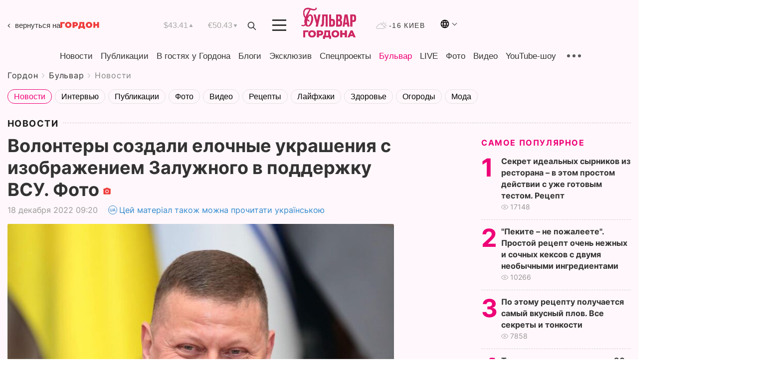

--- FILE ---
content_type: text/html; charset=UTF-8
request_url: https://gordonua.com/bulvar/news/volontery-sozdali-elochnye-ukrasheniya-s-izobrazheniem-zaluzhnogo-v-podderzhku-vsu-foto-1641305.html
body_size: 23037
content:
<!DOCTYPE html><html lang="ru"><head>
    <meta charset="UTF-8">
    <meta http-equiv="X-UA-Compatible" content="IE=edge">
    <meta name="viewport" content="width=device-width, initial-scale=1">

    <meta name="msvalidate.01" content="DF6B4591C603DAD4E73878CB6B106CCE" />
    
            <meta name="robots" content="max-image-preview:large">
    
    

    

        <title>Волонтеры создали елочные украшения с изображением Залужного в поддержку ВСУ. Фото</title>    <meta name="description" content="Эксклюзив от Бульвара Шоубиз  ➤➤➤ Украинский волонтер Дана Яровая 17 декабря в Facebook опубликовала фото елочных игрушек с изображением..." class="js-meta" />    
    
    
    
    
    
     <!-- alter article -->
	                            <link rel="alternate" href="https://gordonua.com/bulvar/news/volontery-sozdali-elochnye-ukrasheniya-s-izobrazheniem-zaluzhnogo-v-podderzhku-vsu-foto-1641305.html" hreflang="ru">
                                        <link rel="alternate" href="https://gordonua.com/ukr/bulvar/news/volonteri-stvorili-jalinkovi-prikrasi-iz-zobrazhennjam-zaluzhnogo-na-pidtrimku-zsu-foto-1641305.html" hreflang="uk">
                        <link rel="alternate" href="https://gordonua.com/ukr/bulvar/news/volonteri-stvorili-jalinkovi-prikrasi-iz-zobrazhennjam-zaluzhnogo-na-pidtrimku-zsu-foto-1641305.html" hreflang="x-default">
                        <link rel="canonical" href="https://gordonua.com/bulvar/news/volontery-sozdali-elochnye-ukrasheniya-s-izobrazheniem-zaluzhnogo-v-podderzhku-vsu-foto-1641305.html">        
                                                         <link rel="amphtml" href="https://gordonua.com/amp/bulvar/news/volontery-sozdali-elochnye-ukrasheniya-s-izobrazheniem-zaluzhnogo-v-podderzhku-vsu-foto-1641305.html">
        
                                                            
                                                                                            
                <script async src="https://www.googletagmanager.com/gtag/js?id=G-LLKXF6867N"></script>
        <script>
            window.dataLayer = window.dataLayer || [];
            function gtag(){dataLayer.push(arguments);}
            gtag('js', new Date());

            gtag('config', 'G-LLKXF6867N');
        </script>
    
    <script type="text/javascript">
        var gtmContainerId = 'GTM-PFHTMJ';
        function gordonGTM() {
            // Код Google Tag Manager
            (function(w,d,s,l,i){w[l]=w[l]||[];w[l].push({'gtm.start':
            new Date().getTime(),event:'gtm.js'});var f=d.getElementsByTagName(s)[0],
            j=d.createElement(s),dl=l!='dataLayer'?'&l='+l:'';j.async=true;j.src=
            'https://www.googletagmanager.com/gtm.js?id='+i+dl;f.parentNode.insertBefore(j,f);
            })(window,document,'script','dataLayer', gtmContainerId);
        }
        window.addEventListener('DOMContentLoaded', function() {
            if (window.innerWidth <= 520) {
                setTimeout(gordonGTM, 4000);
            } else {
                gordonGTM();
            }
        });
    </script>

            <script type="text/javascript">
            function loadDelayedScripts() {
                var gptScript = document.createElement('script');
                gptScript.src = 'https://securepubads.g.doubleclick.net/tag/js/gpt.js';
                gptScript.async = true;
                document.head.appendChild(gptScript);

                var ymScript = document.createElement('script');
                ymScript.src = 'https://cdn.membrana.media/gdn/ym.js';
                ymScript.async = true;
                document.head.appendChild(ymScript);

                window.yieldMasterCmd = window.yieldMasterCmd || [];
                window.yieldMasterCmd.push(function() {
                    window.yieldMaster.init({
                        pageVersionAutodetect: true
                    });
                });
            }

            window.addEventListener('DOMContentLoaded', function() {
                setTimeout(loadDelayedScripts, 2000);
                                    gtag('event', 'membrana_ym_init');
                            });
        </script>

        <style>
            .nts-ad {display: flex; flex-direction: column; align-items: center; justify-content: center}
            .nts-ad-h300 {min-height: 300px}
        </style>
        
        
                
    <meta property='og:title' content="Волонтеры создали елочные украшения с изображением Залужного в поддержку ВСУ. Фото"/>
    <meta name='twitter:title' content="Волонтеры создали елочные украшения с изображением Залужного в поддержку ВСУ. Фото">
            <meta property='og:description' content="Украинский волонтер Дана Яровая 17 декабря в Facebook опубликовала фото елочных игрушек с изображением..."/>
        <meta name='twitter:description' content="Украинский волонтер Дана Яровая 17 декабря в Facebook опубликовала фото елочных игрушек с изображением...">
        <meta property="og:image:width" content="1300"> 
    <meta property="og:image:height" content="976">

<meta property='og:type' content='article'/>
<meta property='og:url' content='https://gordonua.com/bulvar/news/volontery-sozdali-elochnye-ukrasheniya-s-izobrazheniem-zaluzhnogo-v-podderzhku-vsu-foto-1641305.html'/>
<meta property='og:image' content='https://gordonua.com/img/article/16413/5_big-v1671321868.jpg'/><meta property='og:site_name' content='Гордон | Gordon'/>

<meta name='twitter:card' content='summary_large_image'>
<meta name='twitter:site' content='@Gordonuacom'>
<meta name='twitter:creator' content='@Gordonuacom'>
    <meta name='twitter:image' content='https://gordonua.com/img/article/16413/5_big-v1671321868.jpg'>
         
                        
                
                                                                                                                        

    

        
    
    <script type="application/ld+json">
    {
        "@context" : "https://schema.org",
        "@type" : "NewsArticle",
                "sameAs" : [ 
                            "https://gordonua.com/bulvar/news/volontery-sozdali-elochnye-ukrasheniya-s-izobrazheniem-zaluzhnogo-v-podderzhku-vsu-foto-1641305.html"                    ],
                "mainEntityOfPage" : {
            "@type" : "WebPage",
            "@id" : "https://gordonua.com/bulvar/news/volontery-sozdali-elochnye-ukrasheniya-s-izobrazheniem-zaluzhnogo-v-podderzhku-vsu-foto-1641305.html",
            "name" : "Волонтеры создали елочные украшения с изображением Залужного в поддержку ВСУ. Фото"
        },
        "headline": "Волонтеры создали елочные украшения с изображением Залужного в поддержку ВСУ. Фото",
                    "image": {
                "@type": "ImageObject",
                "url": "https://gordonua.com/img/article/16413/5_big-v1671321868.jpg",
                "height": 976,
                "width": 1300
            },
                "dateCreated" : "2022-12-18T09:20:00+02:00",
        "datePublished": "2022-12-18T09:20:00+02:00",
        "dateModified": "2022-12-18T12:30:03+02:00",

                    "author": {
                "@type": "Organization",
                "name": "ГОРДОН",
                "url": "https://gordonua.com",
                "sameAs": [
                                            "https://www.youtube.com/vgostyahugordona",
                                            "https://www.facebook.com/gordonuacom",
                                            "https://twitter.com/Gordonuacom",
                                            "https://flipboard.com/@GORDONUA",
                                            "https://gordonua.com/xml/rss.xml",
                                            "https://t.me/gordonuacom",
                                            "https://t.me/dmytrogordon_official",
                                            "https://invite.viber.com/?g2=AQABYNa0%2Brz9Pkzt0NnTdm5DcUzQHlf7QrDvmsZ1C9h5ZjM%2FKIIfxji%2BDRkQ6fy9&lang=ru",
                                        "https://uk.wikipedia.org/wiki/%D0%93%D0%BE%D1%80%D0%B4%D0%BE%D0%BD_(%D1%96%D0%BD%D1%82%D0%B5%D1%80%D0%BD%D0%B5%D1%82-%D0%B2%D0%B8%D0%B4%D0%B0%D0%BD%D0%BD%D1%8F)"
                ],
                "logo": {
                    "@type": "ImageObject",
                    "url": "https://gordonua.com/user/img/gordon-logo.svg",
                    "width": "228",
                    "height": "42"
                },
                "contactPoint" : {
                    "@type" : "ContactPoint",
                    "email" : "editor@gordonua.com",
                    "contactType" : "custumer support",
                    "areaServed" : "UA",
                    "availableLanguage" : ["uk-UA", "ru-UA"]
                }
            },
                "publisher": {
            "@type": "Organization",
            "name": "ГОРДОН",
            "url": "https://gordonua.com",
            "sameAs": [
                                    "https://www.youtube.com/vgostyahugordona",
                                    "https://www.facebook.com/gordonuacom",
                                    "https://twitter.com/Gordonuacom",
                                    "https://flipboard.com/@GORDONUA",
                                    "https://gordonua.com/xml/rss.xml",
                                    "https://t.me/gordonuacom",
                                    "https://t.me/dmytrogordon_official",
                                    "https://invite.viber.com/?g2=AQABYNa0%2Brz9Pkzt0NnTdm5DcUzQHlf7QrDvmsZ1C9h5ZjM%2FKIIfxji%2BDRkQ6fy9&lang=ru",
                                "https://uk.wikipedia.org/wiki/%D0%93%D0%BE%D1%80%D0%B4%D0%BE%D0%BD_(%D1%96%D0%BD%D1%82%D0%B5%D1%80%D0%BD%D0%B5%D1%82-%D0%B2%D0%B8%D0%B4%D0%B0%D0%BD%D0%BD%D1%8F)"
            ],
            "logo": {
                "@type": "ImageObject",
                "url": "https://gordonua.com/user/img/gordon-logo.svg",
                "width": "228",
                "height": "42"
            },
            "contactPoint" : {
                "@type" : "ContactPoint",
                "email" : "editor@gordonua.com",
                "contactType" : "custumer support",
                "areaServed" : "UA",
                "availableLanguage" : ["uk-UA", "ru-UA"]
            }
        },
                    "description": "Украинский волонтер Дана Яровая 17 декабря в Facebook опубликовала фото елочных игрушек с изображением...",
                            "keywords" : "Новый год, елка, война России против Украины, Валерий Залужный",
                            "articleSection": "Новости",
            
            "articleBody":"Украинский волонтер Дана Яровая 17 декабря в Facebook опубликовала фото елочных игрушек с изображением... Она отметила, что вскоре игрушки будет выставлены на продажу, а вырученные от их реализации деньги пойдут на помощь ВСУ. Кроме елочных украшений, в качестве благотворительных лотов будут представлены календари и открытки с изображением Героев Украины. https://www.facebook.com/dana.yarovaya/posts/pfbid025KV9bqnhyjQbSvvA7NxrVstNVXGzZufdKP9YdpbcpHhEQzyjh2VyQCb1ob7jeBZCl ",
                                  
        "inLanguage" : "ru",
        "alternativeHeadline" : "Волонтеры создали елочные украшения с изображением Залужного в поддержку ВСУ. Фото",
        "copyrightYear" : "2022",
        "wordCount" : "179",
        "speakable" : {
            "@type" : "SpeakableSpecification",
            "cssSelector" : ["h1"]
        }
    }
    </script>



    
            
    <script type="application/ld+json">
    {
        "@context": "http://schema.org",
        "@type": "BreadcrumbList",
        "itemListElement": [
                                                                        {
                "@type": "ListItem",
                "position": 1,
                "item": {
                                            "@id": "/bulvar.html",  // cp0
                                        "name": "Бульвар"
                }
            }
            ,                                            {
                "@type": "ListItem",
                "position": 1,
                "item": {
                                            "@id": "/bulvar/news.html",  // cp0
                                        "name": "Новости"
                }
            }
                            ]
    }
    </script>
    

<script type="application/ld+json">
{
    "@context": "http://schema.org",
    "@type": "WebSite",
    "url": "https://gordonua.com",
    "potentialAction": {
        "@type": "SearchAction",
        "target": "/search/query={search_term_string}",
        "query-input": "required name=search_term_string"
    }
}
</script>                                                        
<link rel="preconnect" href="https://connect.facebook.net">
<link rel="preconnect" href="https://cdn.gravitec.net">
    <link rel="preload" href='/user/css/fonts_connect_new3.css' as="style"/>
        <link rel="preload" href='/user/css/main.min-v37.css' as="style"/>
    <link rel="preload" href='/user/css/fix.min-v27.css' as="style"/>
        <link rel="icon" type="image/png" href="/user/img/favicon-new.png" sizes="16x16">
    <link rel="icon" type="image/png" href="/user/img/favicon-new32.png" sizes="32x32">
    <link rel="apple-touch-icon" type="image/png" href="/user/img/favicon-newiOS.png" sizes="180x180">
    
    <link rel="stylesheet" href="/user/css/fonts_connect_new3.css">
        <link rel="stylesheet" href="/user/css/main.min-v37.css">
    <link rel="stylesheet" href="/user/css/fix.min-v27.css">
    <style>
        div[data-place='43'],
        div[data-place='70'], 
        div[data-place='71'], 
        div[data-place='72'],
        div[data-place='56'], 
        div[data-place='57'], 
        div[data-place='58'],
        div[data-place='36'],
        div[data-place='37'],
        div[data-place='38'],
        div[data-place='160'],
        div[data-place='161'],
        div[data-place='51'],
        div[data-place='52'],
        div[data-place='53'],
        div[data-place='88'],
        div[data-place='89'],
        div[data-place='82'],
        div[data-place='44'],
        div[data-place='99'],
        div[data-place='100'],
        div[data-place='102'],
        div[data-place='103'],
        div[data-place='104'],
        div[data-place='96'],
        div[data-place='98'],
        div[data-place='168'],
        div[data-place='169']
        {
            margin: 30px 0;
        }
        div[data-place='70'],
        div[data-place='43'],
        div[data-place='56'],
        div[data-place='51'],
        div[data-place='37'],
        div[data-place='36']{
            position: relative;
            z-index: 1;
        }
        div[data-place='108'], div[data-place='109']{
            margin: 30px auto;
        }
        blockquote.twitter-tweet{
            padding: inherit;
            font-size: inherit;
            line-height: inherit;
            text-align: inherit;
            color: inherit;
            font-family: inherit;
            border-top: inherit;
            position: inherit;
            margin-top: inherit;
        }
        blockquote.twitter-tweet a{
            color: #2f89ce;
            font-family: inherit;
        }
        blockquote.twitter-tweet a:hover{
            color: #ff5353!important;
        }
        .main-slider ~ .content__flex-main .content__base{
            order: 2!important;
        }
        .top-slider__box .swiper-slide{
            margin-right: 15px;
        }
         @media screen and (max-width: 567px){
            .theme-box.tegs-rubric .theme-box-slider1 .swiper-slide{
            margin-right: 10px;
        }
        }
        .bulvar .theme-box .news-tegs__link{
            font-family: Inter-Regular, sans-serif;
        }
    </style>
    <script>
        var root_domain = 'gordonua.com';
        var loadsrcscache = [];
        load_srcs = function(sources, callback) {
            loadsrcscache.push([sources, callback]);
        }
    </script>

    </head><body  class="bulvar"><div class="sbody"><style>.boulevard-block .main-slider .views {display: block;}.popular-list .popular-list__item .views {display: block!important;}[data-action="banners"] .banner.has-iframe::before,[data-action="banners"] .banner.has-img::before,[data-action="banners"] .banner .adsbygoogle:before {content: "Реклама";display: block;font-size: 14px;color: #9a9a9a;}[data-action="banners"] .banner a::before{font-family: 'Inter-Regular';}[data-action="banners"] .banner .adsbygoogle:before{position: absolute;top: -30px;}[data-action="banners"] .banner .adsbygoogle{margin-top: 20px;position: relative;}[data-action="banners"] .banner.has-iframe .adsbygoogle:before{display: none;}[data-action="banners"] .banner.has-iframe .adsbygoogle{margin-top: 0;}.MIXADVERT_NET a::before{display: none!important;}.MIXADVERT_NET > div::before{position: absolute;top: -30px;}@media (min-width: 567px) {.news-slider-box .content-tile.big .content-tile__img img{height: auto;}}.news-slider-box .content-tile.big .content-tile__img {max-height: 200px;}@media (max-width: 567px){.news-slider-box .content-tile.big .content-tile__img {max-height: 166px;}}.content-title .content-title__link h1,main.content__base .content-title h1.content-title__link{font-size: inherit !important;line-height: inherit !important;color: inherit !important;margin-bottom: inherit !important;font-family: inherit !important;display: inline !important;letter-spacing: inherit!important;text-transform: inherit!important;}main.content__base .content-title h1.content-title__link{color: red!important;font-size: 18px!important;line-height: 24px!important;letter-spacing: .08em!important;text-transform: uppercase!important;font-family: Inter-Bold, sans-serif !important;}.all-materials-title h1 {display: block;width: fit-content;text-transform: uppercase;font-family: Inter-SemiBold;font-size: 16px;letter-spacing: .08em;color: #202020;background: #fff;padding-right: 10px;margin-bottom: 0;line-height: 30px;white-space: nowrap;}.all-materials-title.top-theme-title.top-theme-page-title h1 {text-transform: inherit;}@media (max-width: 640px) {.materil-author h1 {font-size: 16px;}}</style><script>
                   function checkBanners() {  
                        document.querySelectorAll('.banner:not(.has-iframe)').forEach(banner => {
                            if (banner.querySelector('iframe')) {
                                banner.classList.add('has-iframe');
                            } 
                            if (banner.querySelector('img')) {
                                banner.classList.add('has-iframe');
                            }
                            
                            const div = banner.querySelector('div[id]');
                            if (div && (div.innerHTML.trim() !== '' || div.nextElementSibling && div.nextElementSibling.tagName === 'SCRIPT')) {
                                banner.classList.add('has-iframe');
                            }
                        });  
                    }
                setTimeout(checkBanners, 4000);
                let scrollCount = 0;
                function onScroll() {
                    checkBanners();
                    scrollCount++;
                        if (scrollCount >= 5) {
                            window.removeEventListener('scroll', onScroll);
                        }
                    }
                window.addEventListener('scroll', checkBanners);
            </script><script>
                function getCookie(name) {
                    var nameEQ = name + "=";
                    var ca = document.cookie.split(';');
                    for(var i=0;i < ca.length;i++) {
                        var c = ca[i];
                        while (c.charAt(0)==' ') c = c.substring(1,c.length);
                        if (c.indexOf(nameEQ) == 0) return c.substring(nameEQ.length,c.length);
                    }
                    return null;
                }
                function set_cookie(name,value,days, link) {
                    var expires = "";
                    if (days) {
                        var date = new Date();
                        date.setTime(date.getTime() + (days*24*60*60*1000));
                        expires = "; expires=" + date.toUTCString();
                    }
                    document.cookie = name + "=" + (value || "")  + expires + "; path=/";
                    document.location.href = link;
                }

                var pull_optimization_check = {};
            </script><!-- Google Tag Manager (noscript) -->
<noscript><iframe src="https://www.googletagmanager.com/ns.html?id=GTM-PFHTMJ"
height="0" width="0" style="display:none;visibility:hidden"></iframe></noscript>
<!-- End Google Tag Manager (noscript) --> <style>
@media (max-width: 600px){
    header .header-menu{
        opacity: 0;
        visibility: hidden; 
        transition: opacity 0.1s ease;
        display: flex!important;
    }
    header .header-menu.active {
        opacity: 1;
        visibility: visible;
    }
}
</style>
<header class="header">
    <div class="container">
        <div class="header__top">
            <a class="bulvar-back" href="/rus/">вернуться на<img src="/user/img/logo-back.svg"></a>
            <div class="course">
                <span class="course__item dollar">$43.41</span>
                <span class="course__item euro">€50.43</span>
            </div>
            <button id="search-btn" class="search-btn">
                <img src="/user/img/Shape.svg" alt="search btn">
            </button>
            <a class="menu-mob" id="butt1" >
                <img width="28" height="23" class="closed" src="/user/img/gumburger.svg" alt="menu closed">
                <div class="open">
                    <img src="/user/img/close_.svg" alt="menu open">
                </div>
            </a>
            <div class="logo">
                <a href="/bulvar.html">
                    <img width="110" height="" src="/user/img/logo-bulvar.svg" alt="Бульвар Шоубиз">
                </a>
            </div>
            <div class="temperature">
                <img src="/user/img/temp.svg" alt="weather">
                -16 Киев
            </div>

        <div class="languages">
        <div class="languages-select"><img width="20" height="20" src="/user/img/planet.svg" alt="languages"></div>
        <div class="languages-change">
                                                                                                                                                                                                                                        <div><a href="https://gordonua.com/ukr/bulvar/news/volonteri-stvorili-jalinkovi-prikrasi-iz-zobrazhennjam-zaluzhnogo-na-pidtrimku-zsu-foto-1641305.html" data-langid="1" data-absnum="2" onclick="set_cookie('lang', 2, 30, 'https://gordonua.com/ukr/bulvar/news/volonteri-stvorili-jalinkovi-prikrasi-iz-zobrazhennjam-zaluzhnogo-na-pidtrimku-zsu-foto-1641305.html')" style="font-size:16px;font-weight:400">UA</a></div>
                        <div><a href="https://english.gordonua.com/" onclick="document.location.href='https://english.gordonua.com/'" style="font-size:16px;font-weight:400">EN</a></div>
                                                                                    </div>
        </div>

        </div>
                                                                                                                                                                                                                                                                                                                                                                                
                                                                                                                                                                                                                                                                                
                                                                                                                                                                                                                                                                                                                                                                                                                
                                                                                                                                                                                
        <div class="header-menu">
            <button id="search-btn-mob" class="search-btn search-btn-mob"><img src="/user/img/Shape.svg" alt="search">Поиск</button>
            <div class="header-menu__item">
                <div class="header-menu__title-box"><span class="header-menu__title">Главная</span></div>
                <nav>
                    <ul>
                                                    <li><a  href="/news.html">Новости</a></li>
                                                    <li><a  href="/publications.html">Публикации</a></li>
                                                    <li><a  href="/interview.html">В гостях у Гордона</a></li>
                                                    <li><a  href="/blogs.html">Блоги</a></li>
                                                    <li><a  href="/exclusive.html">Эксклюзив</a></li>
                                                    <li><a  href="/specprojects.html">Спецпроекты</a></li>
                                                    <li><a  href="/bulvar.html">Бульвар</a></li>
                                                    <li><a  href="/live.html">LIVE</a></li>
                                                    <li><a  href="/photo.html">Фото</a></li>
                                                    <li><a  href="/video.html">Видео</a></li>
                                                    <li><a  href="/talkshow.html">YouTube-шоу</a></li>
                                            </ul>
                </nav>
                <div class="header-menu__item">
                    <div class="header-menu__title-box"><span class="header-menu__title">Соцсети</span></div>
                    <nav>
                        <ul>
                                                                                            <li><a class="bold youtube-h" href="https://www.youtube.com/vgostyahugordona">YouTube</a></li>
                                                                                            <li><a class="bold facebook-h" href="https://www.facebook.com/gordonuacom">Facebook</a></li>
                                                                                            <li><a class="bold twitter-h" href="https://twitter.com/Gordonuacom">Twitter</a></li>
                                                                                            <li><a class="bold flipboard-h" href="https://flipboard.com/@GORDONUA">Flipboard</a></li>
                                                                                            <li><a class="bold rss-h" href="https://gordonua.com/xml/rss.xml">RSS</a></li>
                                                                                            <li><a class="bold telegram-h" href="https://t.me/gordonuacom">Telegram <br> Gordonua.com</a></li>
                                                                                            <li><a class="bold telegram-h2" href="https://t.me/dmytrogordon_official">Telegram <br> Дмитрий Гордон</a></li>
                                                                                            <li><a class="bold viber-h" href="https://invite.viber.com/?g2=AQABYNa0%2Brz9Pkzt0NnTdm5DcUzQHlf7QrDvmsZ1C9h5ZjM%2FKIIfxji%2BDRkQ6fy9&lang=ru">Viber</a></li>
                                                    </ul>
                    </nav>
                </div>
            </div>
            <div class="header-menu__item">
                <div class="header-menu__title-box"><span class="header-menu__title">Категории новостей</span></div>
                <nav>
                    <ul>
                                                    <li><a href="/news.html">Все новости</a></li>
                                                    <li><a href="/news/military-actions.html">Военные действия</a></li>
                                                    <li><a href="/news/worldnews.html">Мир</a></li>
                                                    <li><a href="/news/politics.html">Политика</a></li>
                                                    <li><a href="/news/money.html">Деньги</a></li>
                                                    <li><a href="/news/sport.html">Спорт</a></li>
                                                    <li><a href="/news/localnews.html">Происшествия</a></li>
                                                    <li><a href="/news/culture.html">Культура</a></li>
                                                    <li><a href="/news/science.html">Техно</a></li>
                                                    <li><a href="/news/health.html">Образ жизни</a></li>
                                                    <li><a href="/interesting.html">Интересное</a></li>
                                                    <li><a href="/news/society.html">Общество</a></li>
                                            </ul>
                </nav>
                <div class="header-menu__item mobile-hide">
                    <div class="header-menu__title-box"><span class="header-menu__title">Контакты</span></div>
                    <nav class="contacts-box">
                        <ul>
                            <li><a class="contacts-h" href="tel:+380 (44) 207-13-01">+380 (44) 207-13-01,</a></li>
                            <li><a class="contacts-h" href="tel:+380 (44) 207-13-02">+380 (44) 207-13-02</a></li>
                        </ul>
                    </nav>
                    <nav class="email-box">
                        <ul>
                            <li><a class="email-h" href="/cdn-cgi/l/email-protection#a2c7c6cbd6cdd0e2c5cdd0c6cdccd7c38cc1cdcf"><span class="__cf_email__" data-cfemail="7613121f0219043611190412191803175815191b">[email&#160;protected]</span></a></li>
                        </ul>
                    </nav>
                    <div class="hide-desctop">
                        <div class="header-menu__title-box"><span class="header-menu__title">Информация</span></div>
                        <nav>
                            <ul>
                                                                    <li><a href="/about/job.html">Вакансии</a></li>
                                                                    <li><a href="/about.html">Редакция</a></li>
                                                                    <li><a href="/about/advertisement.html">Реклама на сайте</a></li>
                                                                    <li><a href="/legal_info.html">Правовая информация</a></li>
                                                                    <li><a href="/about/how-to-read.html">Как нас читать на временно оккупированных территориях</a></li>
                                                            </ul>
                        </nav>
                        <span class="header-menu__title">Приложения</span>
                        <nav>
                            <ul class="app-box">
                                <li><a href="https://play.google.com/store/apps/details?id=com.gordon"><img class="lozad" width="131" height="39" data-src="/user/img/app1.png" alt="android app"></a></li>
                                <li><a href="https://itunes.apple.com/app/id1282904011"><img class="lozad" width="131" height="39" data-src="/user/img/app2.png" alt="ios app"></a></li>
                            </ul>
                        </nav>
                    </div>
                </div>
            </div>
            <div class="header-menu__item">
                <div class="header-menu__title-box"><span class="header-menu__title">Город </span></div>
                <nav>
                    <ul>
                                                    <li><a  href="/news/kiev.html">Киев</a></li>
                                                    <li><a  href="/tags/harkov.html">Харьков</a></li>
                                                    <li><a  href="/tags/lvov.html">Львов</a></li>
                                                    <li><a  href="/tags/dnepr.html">Днепр</a></li>
                                                    <li><a  href="/tags/odessa-1.html">Одесса</a></li>
                                                    <li><a  href="/tags/mariupol-1.html">Мариуполь</a></li>
                                                    <li><a  href="/tags/donetsk-1.html">Донецк</a></li>
                                                    <li><a  href="/tags/lugansk.html">Луганск</a></li>
                                            </ul>
                </nav>
            </div>
            <div class="header-menu__item mobile-hide">
                <div class="header-menu__title-box"><span class="header-menu__title">Соцсети</span></div>
                <nav>
                    <ul>
                                                                                <li><a class="bold youtube-h" href="https://www.youtube.com/vgostyahugordona">YouTube</a></li>
                                                                                <li><a class="bold facebook-h" href="https://www.facebook.com/gordonuacom">Facebook</a></li>
                                                                                <li><a class="bold twitter-h" href="https://twitter.com/Gordonuacom">Twitter</a></li>
                                                                                <li><a class="bold flipboard-h" href="https://flipboard.com/@GORDONUA">Flipboard</a></li>
                                                                                <li><a class="bold rss-h" href="https://gordonua.com/xml/rss.xml">RSS</a></li>
                                                                                <li><a class="bold telegram-h" href="https://t.me/gordonuacom">Telegram <br> Gordonua.com</a></li>
                                                                                <li><a class="bold telegram-h2" href="https://t.me/dmytrogordon_official">Telegram <br> Дмитрий Гордон</a></li>
                                                                                <li><a class="bold viber-h" href="https://invite.viber.com/?g2=AQABYNa0%2Brz9Pkzt0NnTdm5DcUzQHlf7QrDvmsZ1C9h5ZjM%2FKIIfxji%2BDRkQ6fy9&lang=ru">Viber</a></li>
                                            </ul>
                </nav>
            </div>
            <div class="header-menu__item mobile-hide">
                <div class="hide-desctop">
                    <div class="header-menu__title-box"><span class="header-menu__title">Информация</span></div>
                    <nav>
                        <ul>
                                                            <li><a href="/news.html">Новости</a></li>
                                                            <li><a href="/publications.html">Публикации</a></li>
                                                            <li><a href="/interview.html">В гостях у Гордона</a></li>
                                                            <li><a href="/blogs.html">Блоги</a></li>
                                                            <li><a href="/exclusive.html">Эксклюзив</a></li>
                                                            <li><a href="/specprojects.html">Спецпроекты</a></li>
                                                            <li><a href="/bulvar.html">Бульвар</a></li>
                                                            <li><a href="/live.html">LIVE</a></li>
                                                            <li><a href="/photo.html">Фото</a></li>
                                                            <li><a href="/video.html">Видео</a></li>
                                                            <li><a href="/talkshow.html">YouTube-шоу</a></li>
                                                    </ul>
                    </nav>
                </div>
                <div class="header-menu__title-box"><span class="header-menu__title">Контакты</span></div>
                <nav class="contacts-box">
                    <ul>
                        <li><a class="contacts-h" href="tel:+380 (44) 207-13-01">+380 (44) 207-13-01,</a></li>
                        <li><a class="contacts-h" href="tel:+380 (44) 207-13-02">+380 (44) 207-13-02</a></li>
                    </ul>
                </nav>
                <nav class="email-box">
                    <ul>
                        <li><a class="email-h" href="/cdn-cgi/l/email-protection#4623222f3229340621293422292833276825292b"><span class="__cf_email__" data-cfemail="5530313c213a2715323a27313a3b20347b363a38">[email&#160;protected]</span></a></li>
                    </ul>
                </nav>
                <div class="hide-desctop">
                    <span class="header-menu__title">Приложения</span>
                    <nav>
                        <ul class="app-box">
                            <li><a href="https://play.google.com/store/apps/details?id=com.gordon"><img class="lozad" width="131" height="39" data-src="/user/img/app1.png" alt=""></a></li>
                            <li><a href="https://itunes.apple.com/app/id1282904011"><img class="lozad" width="131" height="39" data-src="/user/img/app2.png" alt=""></a></li>
                        </ul>
                    </nav>
                </div>
            </div>

            <div class="header-menu__item hide-mobile">
                <div class="header-menu__title-box"><span class="header-menu__title">Информация</span></div>
                <nav>
                    <ul>
                                                    <li><a href="/news.html">Новости</a></li>
                                                    <li><a href="/publications.html">Публикации</a></li>
                                                    <li><a href="/interview.html">В гостях у Гордона</a></li>
                                                    <li><a href="/blogs.html">Блоги</a></li>
                                                    <li><a href="/exclusive.html">Эксклюзив</a></li>
                                                    <li><a href="/specprojects.html">Спецпроекты</a></li>
                                                    <li><a href="/bulvar.html">Бульвар</a></li>
                                                    <li><a href="/live.html">LIVE</a></li>
                                                    <li><a href="/photo.html">Фото</a></li>
                                                    <li><a href="/video.html">Видео</a></li>
                                                    <li><a href="/talkshow.html">YouTube-шоу</a></li>
                                            </ul>
                </nav>
                <span class="header-menu__title">Приложения</span>
                <nav>
                    <ul class="app-box">
                        <li><a href=""><img class="lozad" width="131" height="39" data-src="/user/img/app1.png" alt=""></a></li>
                        <li><a href=""><img class="lozad" width="131" height="39" data-src="/user/img/app2.png" alt=""></a></li>
                    </ul>
                </nav>
            </div>

        </div>

        <div class="header_rubric">
            <nav>
                <ul>
                                            <li><a class="header_rubric__link"  href="/news.html">Новости</a></li>
                                            <li><a class="header_rubric__link"  href="/publications.html">Публикации</a></li>
                                            <li><a class="header_rubric__link"  href="/interview.html">В гостях у Гордона</a></li>
                                            <li><a class="header_rubric__link"  href="/blogs.html">Блоги</a></li>
                                            <li><a class="header_rubric__link"  href="/exclusive.html">Эксклюзив</a></li>
                                            <li><a class="header_rubric__link"  href="/specprojects.html">Спецпроекты</a></li>
                                            <li><a class="header_rubric__link" style="color:#e07!important" href="/bulvar.html">Бульвар</a></li>
                                            <li><a class="header_rubric__link"  href="/live.html">LIVE</a></li>
                                            <li><a class="header_rubric__link"  href="/photo.html">Фото</a></li>
                                            <li><a class="header_rubric__link"  href="/video.html">Видео</a></li>
                                            <li><a class="header_rubric__link"  href="/talkshow.html">YouTube-шоу</a></li>
                                    </ul>
                <button class="menu-show"><img src="/user/img/group1.svg" alt="show menu"></button>
            </nav>
            <div class="menu-rubric">
                <nav>
                    <ul>
                                                    <li><a href="/news.html">Все новости</a></li>
                                                    <li><a href="/news/military-actions.html">Военные действия</a></li>
                                                    <li><a href="/news/worldnews.html">Мир</a></li>
                                                    <li><a href="/news/politics.html">Политика</a></li>
                                                    <li><a href="/news/money.html">Деньги</a></li>
                                                    <li><a href="/news/sport.html">Спорт</a></li>
                                                    <li><a href="/news/localnews.html">Происшествия</a></li>
                                                    <li><a href="/news/culture.html">Культура</a></li>
                                                    <li><a href="/news/science.html">Техно</a></li>
                                                    <li><a href="/news/health.html">Образ жизни</a></li>
                                                    <li><a href="/interesting.html">Интересное</a></li>
                                                    <li><a href="/news/society.html">Общество</a></li>
                                            </ul>
                </nav>
            </div>
        </div>

        <div class="rubric-box">
            <div class="rubric-box-slider swiper-container">
                <div class="swiper-wrapper">
                                            <div class="swiper-slide">
                            <a class="rubric-box__item" href="/news.html"><span>Новости</span></a>
                        </div>
                                            <div class="swiper-slide">
                            <a class="rubric-box__item" href="/publications.html"><span>Публикации</span></a>
                        </div>
                                            <div class="swiper-slide">
                            <a class="rubric-box__item" href="/interview.html"><span>В гостях у Гордона</span></a>
                        </div>
                                            <div class="swiper-slide">
                            <a class="rubric-box__item" href="/blogs.html"><span>Блоги</span></a>
                        </div>
                                            <div class="swiper-slide">
                            <a class="rubric-box__item" href="/exclusive.html"><span>Эксклюзив</span></a>
                        </div>
                                            <div class="swiper-slide">
                            <a class="rubric-box__item" href="/specprojects.html"><span>Спецпроекты</span></a>
                        </div>
                                            <div class="swiper-slide">
                            <a class="rubric-box__item" href="/bulvar.html"><span>Бульвар</span></a>
                        </div>
                                            <div class="swiper-slide">
                            <a class="rubric-box__item" href="/live.html"><span>LIVE</span></a>
                        </div>
                                            <div class="swiper-slide">
                            <a class="rubric-box__item" href="/photo.html"><span>Фото</span></a>
                        </div>
                                            <div class="swiper-slide">
                            <a class="rubric-box__item" href="/video.html"><span>Видео</span></a>
                        </div>
                                            <div class="swiper-slide">
                            <a class="rubric-box__item" href="/talkshow.html"><span>YouTube-шоу</span></a>
                        </div>
                                    </div>
                <span class="theme-arrow_"><img src="/user/img/arrow-right2.svg" alt="sl arr right"></span>
            </div>
        </div>
    </div>
</header>

<script data-cfasync="false" src="/cdn-cgi/scripts/5c5dd728/cloudflare-static/email-decode.min.js"></script><script>
    load_srcs(['/user/js/swiper-bundle.min.js'], function() {
        //rubric-sliders
        var swiper = new Swiper(".theme-box-slider1", {
            spaceBetween: 10,
            grabCursor: true,
            slidesPerView: 'auto',
            navigation: {
                nextEl: ".theme-arrow1"
            },
        });
        
        //хедер темы слайдер
        var swiper = new Swiper(".rubric-box-slider", {
            spaceBetween: 16,
            grabCursor: true,
            slidesPerView: 'auto',
            navigation: {
                nextEl: ".theme-arrow_"
            },
        });
    });
</script> <div class="container "> <div class="content content__flex content-two">
    
<ul class="breadcrumb breadcrumb-news">
    
    
        
    <li>
        <a href="/rus/">Гордон</a>
    </li>
    
                                                        <li>
                            <a href="/bulvar.html">Бульвар</a>
                    </li>
                                    <li>
                            <a href="/bulvar/news.html">Новости</a>
                    </li>
    </ul>
<div class="news-tegs video-tegs">
            <a class="news-tegs__link active" href="/bulvar/news.html">Новости</a>
            <a class="news-tegs__link " href="/bulvar/interview.html">Интервью</a>
            <a class="news-tegs__link " href="/bulvar/publications.html">Публикации</a>
            <a class="news-tegs__link " href="/bulvar/photo.html">Фото</a>
            <a class="news-tegs__link " href="/bulvar/video.html">Видео</a>
            <a class="news-tegs__link " href="/bulvar/recipes.html">Рецепты</a>
            <a class="news-tegs__link " href="/bulvar/lifehacks.html">Лайфхаки</a>
            <a class="news-tegs__link " href="/bulvar/health.html">Здоровье</a>
            <a class="news-tegs__link " href="/bulvar/gardens.html">Огороды</a>
            <a class="news-tegs__link " href="/bulvar/beauty.html">Мода</a>
        </div>

<div class="theme-box tegs-rubric">
    <div class="theme-box-slider1 swiper-container">
        <div class="swiper-wrapper">
                            <div class="swiper-slide">
                    <a class="news-tegs__link active" href="/bulvar/news.html"><span>Новости</span></a>
                </div>
                            <div class="swiper-slide">
                    <a class="news-tegs__link " href="/bulvar/interview.html"><span>Интервью</span></a>
                </div>
                            <div class="swiper-slide">
                    <a class="news-tegs__link " href="/bulvar/publications.html"><span>Публикации</span></a>
                </div>
                            <div class="swiper-slide">
                    <a class="news-tegs__link " href="/bulvar/photo.html"><span>Фото</span></a>
                </div>
                            <div class="swiper-slide">
                    <a class="news-tegs__link " href="/bulvar/video.html"><span>Видео</span></a>
                </div>
                            <div class="swiper-slide">
                    <a class="news-tegs__link " href="/bulvar/recipes.html"><span>Рецепты</span></a>
                </div>
                            <div class="swiper-slide">
                    <a class="news-tegs__link " href="/bulvar/lifehacks.html"><span>Лайфхаки</span></a>
                </div>
                            <div class="swiper-slide">
                    <a class="news-tegs__link " href="/bulvar/health.html"><span>Здоровье</span></a>
                </div>
                            <div class="swiper-slide">
                    <a class="news-tegs__link " href="/bulvar/gardens.html"><span>Огороды</span></a>
                </div>
                            <div class="swiper-slide">
                    <a class="news-tegs__link " href="/bulvar/beauty.html"><span>Мода</span></a>
                </div>
            
                    </div>
    </div>
</div>
            <i data-absnum="1641305" data-operand="article" data-action="stat" class="sunsite_actions" style="display:none;"></i>
    
    <div class="content-title">
        <a class="content-title__link color-black" href="/bulvar/news.html">
            Новости
        </a>
    </div>

    
    <style>
        .news-picture img{
            height: auto
        }
          .c-message_kit__gutter{
           overflow: hidden;
        }

        .ct-header p, .ct-header p a {
            font-family: Inter-Bold!important;
        }
        
        .theme-box .news-tegs__link, .content-link-ua, .content-link-ru{
            font-family: Inter-Regular, sans-serif;
        }
        .context p::before,
        .news ul li:before{
            display: flex;
            position: relative;
            left: -21px;
            top: 20px;
        }
        .float-box.left {
            z-index: 2;
            position: relative;
            margin-bottom: 12px;
        }
       
        @media screen and (max-width: 600px){
            div[data-place='51']{
                                min-height: 350px!important;
            }
            .footer div[data-place="81"]{
                min-height: 56px;
            }
            
            div[data-place='52']{
                               
                min-height: 300px;
                
                
            }
            
            
            div[data-place='53']{
                min-height: 627px;
            }
            div[data-place='54']{
                min-height: 553px;
            }
            
            .bulvar .logo img{
                height: auto;
            }
            header{
                top: 0;
            }
        }
        @media screen and (max-width: 567px) {
           .news-picture.news-picture-top img {
                position: absolute;
                top: 0;
                left: 0;
                width: 100%;
                height: 100%;
            }
            .news-picture.news-picture-top picture {
                display: block;
                position: relative;
                width: 100%;
                padding-bottom: 75%;
                height: 0;
                display: block;
                margin-bottom: 6px;
            }
            
        }
        @media screen and (max-width: 450px) {
           .bulvar header{
                height: 65.34px;
           }
        }
        @media screen and (max-width: 412px) {
            .news-picture.news-picture-top picture {
                padding-bottom: 66.67%;
            }
        }
         
    </style>
    <div class="content__flex-main news margin new-desing-photo">
        <main class="content__base">
            <div class="container-inside">
                <h1 data-edit="1641305,3878" data-absnum="1641305">Волонтеры создали елочные украшения с изображением Залужного в поддержку ВСУ. Фото

<span class="art-icons">
                                                                                                                    
        
            
        
        
        
        
                <span class="news-photo"><img src="/user/img/photo.svg" alt="photo icon"></span>
    </span>
</h1>                
                <div class="content__base-info">
                    <div class="content-date">18 декабря 2022 09:20</div>
                    <!-- https://gordonua.com/ukr/bulvar/news/volonteri-stvorili-jalinkovi-prikrasi-iz-zobrazhennjam-zaluzhnogo-na-pidtrimku-zsu-foto-1641305.html vs /ukr/bulvar/news/ -->
                                            <a class="content-link-ua" href="https://gordonua.com/ukr/bulvar/news/volonteri-stvorili-jalinkovi-prikrasi-iz-zobrazhennjam-zaluzhnogo-na-pidtrimku-zsu-foto-1641305.html">Цей матеріал також можна прочитати українською</a>
                                    </div>
            </div>
            <div class="news-picture news-picture-top">
                <picture>
                    <source srcset="/img/article/16413/5_tnwide-v1671321868.jpg" media="(max-width: 412px)">
                    <img width="800" height="600" src="/img/article/16413/5_main-v1671321868.jpg" alt="Волонтеры создали елочные украшения с изображением Залужного в поддержку ВСУ. Фото">
                </picture>
                <span class="news-picture-describe">Залужный стал главнокомандующим ВСУ летом 2021 года<br>Фото: Chief rabbi of Ukraine - Головний Рабин України / Facebook</span>
            </div>

            
            <div class="container-inside">
                                    <div class="ct-header">
                        <strong>Украинский волонтер Дана Яровая 17 декабря в Facebook <a href="https://www.facebook.com/dana.yarovaya/posts/pfbid025KV9bqnhyjQbSvvA7NxrVstNVXGzZufdKP9YdpbcpHhEQzyjh2VyQCb1ob7jeBZCl" target="_blank">опубликовала </a>фото елочных игрушек с изображением главнокомандующего Вооруженными силами Украины Валерия Залужного.</strong>
                    </div>
                
                
                                <p >Она отметила, что вскоре игрушки будет выставлены на продажу, а вырученные от их реализации деньги пойдут на помощь ВСУ.</p><div data-action="banners" data-load_after="1" data-place="96" data-page="3878" class="sunsite_actions"></div><div data-action="banners" data-load_after="1" data-place="51" data-page="3878" class="sunsite_actions"></div>
<p >Кроме елочных украшений, в качестве благотворительных лотов будут представлены календари и открытки с изображением Героев Украины.</p>

<p ><builded></p>
<div class="fb-post" data-href="https://www.facebook.com/dana.yarovaya/posts/pfbid025KV9bqnhyjQbSvvA7NxrVstNVXGzZufdKP9YdpbcpHhEQzyjh2VyQCb1ob7jeBZCl" data-width="210" data-show-text="true">
<div class="fb-xfbml-parse-ignore">
<div class="twitt"><div cite="https://www.facebook.com/dana.yarovaya/posts/pfbid025KV9bqnhyjQbSvvA7NxrVstNVXGzZufdKP9YdpbcpHhEQzyjh2VyQCb1ob7jeBZCl" class="iframe-twitter-placeholder"><a target="_blank" href="https://www.facebook.com/dana.yarovaya/posts/pfbid025KV9bqnhyjQbSvvA7NxrVstNVXGzZufdKP9YdpbcpHhEQzyjh2VyQCb1ob7jeBZCl">https://www.facebook.com/dana.yarovaya/posts/pfbid025KV9bqnhyjQbSvvA7NxrVstNVXGzZufdKP9YdpbcpHhEQzyjh2VyQCb1ob7jeBZCl</a></div></div>
</div>
</div>
<p ></builded><script src="//www.instagram.com/embed.js" async></script></p>


                
                                
                                    <div class="news-context context">
                        <div class="content-title">
                            <span class="content-title__link">Контекст</span>
                        </div>
                        <p ><span>Залужный родился 8 июля 1973 года в городе Новоград-Волынский Житомирской области.</span></p>
<p >Президент Украины Владимир Зеленский&nbsp;<a href="https://gordonua.com/news/politics/zelenskiy-predstavil-novoe-komandovanie-genshtaba-vsu-1565129.html">назначил Залужного&nbsp;главнокомандующим ВСУ</a>&nbsp;в июле 2021 года. До этого назначения он был&nbsp;<span>командующим оперативно-тактической группировкой "Север".</span></p>
<p >После полномасштабного вторжения РФ в Украину Залужный заявил, что видит своей целью&nbsp;<a href="https://gordonua.com/news/war/my-obyazatelno-pobedim-ved-za-nami-pravda-i-s-nami-bog-zaluzhnyy-pozdravil-ukraincev-s-pashoy-1605975.html">победу Украины в войне</a>. Он призвал политиков не мешать армии. "Каждый должен заниматься своим делом. Мы защищаем Украину, вы заботитесь о ее развитии и не мешаете нам",&nbsp;&ndash;&nbsp;<a href="https://gordonua.com/news/war/zaluzhnyy-politikam-v-tylu-kazhdyy-dolzhen-zanimatsya-svoim-delom-my-zashchishchaem-ukrainu-vy-zabotites-o-ee-razvitii-i-ne-meshaete-nam-1600725.html">сказал он в марте</a>.</p>
                    </div>
                                
                                                    <div class="news-tegs">
                                                    <a class="news-tegs__link tag_bg_link" href="/tags/novyj-god.html">Новый год</a>
                                                    <a class="news-tegs__link tag_bg_link" href="/tags/elka.html">елка</a>
                                                    <a class="news-tegs__link tag_bg_link" href="/tags/vojna-v-ukraine.html">война России против Украины</a>
                                                    <a class="news-tegs__link tag_bg_link" href="/tags/valerij-zaluzhnyj.html">Валерий Залужный</a>
                                            </div>
                
                
                
                                                <div class="share-box">
                    <span class="share-box__title">Поделиться</span>
                    <div class="social-block likely">
                        <a class="facebook-h facebook" href="https://gordonua.comhttps://gordonua.com/bulvar/news/volontery-sozdali-elochnye-ukrasheniya-s-izobrazheniem-zaluzhnogo-v-podderzhku-vsu-foto-1641305.html" aria-label="facebook"></a>
                        <a class="twitter-h twitter" href="https://gordonua.comhttps://gordonua.com/bulvar/news/volontery-sozdali-elochnye-ukrasheniya-s-izobrazheniem-zaluzhnogo-v-podderzhku-vsu-foto-1641305.html" aria-label="twitter"></a>
                        <a class="telegram-h telegram" href="https://gordonua.comhttps://gordonua.com/bulvar/news/volontery-sozdali-elochnye-ukrasheniya-s-izobrazheniem-zaluzhnogo-v-podderzhku-vsu-foto-1641305.html" aria-label="telegram"></a>
                        <a class="viber-h viber" href="https://gordonua.comhttps://gordonua.com/bulvar/news/volontery-sozdali-elochnye-ukrasheniya-s-izobrazheniem-zaluzhnogo-v-podderzhku-vsu-foto-1641305.html" aria-label="viber"></a>
                    </div>
                </div>

                <div data-action="banners" data-place="97" data-page="3878" class="sunsite_actions"></div>
            </div>

                        <div data-action="banners" data-place="52" data-page="3878" class="sunsite_actions" style="min-height:550px"></div>

            
                        <div class="main-slider popular-mob">
                <span class="popular__title">Самое популярное в бульваре </span>
                <div class="top-slider__box">
                    <div class="main-slider flex-box swiper-container">
                        <div class="swiper-wrapper">
                                                            <div class="swiper-slide">
                                    <div class="content-tile">
                                        <a href="https://gordonua.com/bulvar/recipes/sekret-idealnykh-syrnikov-iz-restorana-v-etom-prostom-dejstvii-s-uzhe-hotovym-testom-retsept--1770448.html" class="content-tile__img" aria-label="top news">
                                            <img width="220" height="120" class="lozad" data-src="/img/article/17704/48_tn2-v1768468408.jpg" alt="Секрет идеальных сырников из ресторана – в этом простом действии с уже готовым тестом. Рецепт ">
                                        </a>
                                        <div class="content-tile__text">
                                            <a class="content-tile__link" href="https://gordonua.com/bulvar/recipes/sekret-idealnykh-syrnikov-iz-restorana-v-etom-prostom-dejstvii-s-uzhe-hotovym-testom-retsept--1770448.html">
                                                Секрет идеальных сырников из ресторана – в этом простом действии с уже готовым тестом. Рецепт 
                                            </a>
                                        </div>
                                        <span class="views">17148</span>
                                    </div>
                                </div>
                                                            <div class="swiper-slide">
                                    <div class="content-tile">
                                        <a href="https://gordonua.com/bulvar/recipes/pekite-ne-pozhaleete-prostoj-retsept-ochen-nezhnykh-i-sochnykh-keksov-s-dvumja-neobychnymi-inhredientami-1770362.html" class="content-tile__img" aria-label="top news">
                                            <img width="220" height="120" class="lozad" data-src="/img/article/17703/62_tn2-v1768395327.jpg" alt=""Пеките – не пожалеете". Простой рецепт очень нежных и сочных кексов с двумя необычными ингредиентами">
                                        </a>
                                        <div class="content-tile__text">
                                            <a class="content-tile__link" href="https://gordonua.com/bulvar/recipes/pekite-ne-pozhaleete-prostoj-retsept-ochen-nezhnykh-i-sochnykh-keksov-s-dvumja-neobychnymi-inhredientami-1770362.html">
                                                "Пеките – не пожалеете". Простой рецепт очень нежных и сочных кексов с двумя необычными ингредиентами
                                            </a>
                                        </div>
                                        <span class="views">10266</span>
                                    </div>
                                </div>
                                                            <div class="swiper-slide">
                                    <div class="content-tile">
                                        <a href="https://gordonua.com/bulvar/recipes/po-etomu-retseptu-poluchaetsja-samyj-vkusnyj-plov-vse-sekrety-i-tonkosti-1770542.html" class="content-tile__img" aria-label="top news">
                                            <img width="220" height="120" class="lozad" data-src="/img/article/17705/42_tn2-v1768518597.jpg" alt="По этому рецепту получается самый вкусный плов. Все секреты и тонкости">
                                        </a>
                                        <div class="content-tile__text">
                                            <a class="content-tile__link" href="https://gordonua.com/bulvar/recipes/po-etomu-retseptu-poluchaetsja-samyj-vkusnyj-plov-vse-sekrety-i-tonkosti-1770542.html">
                                                По этому рецепту получается самый вкусный плов. Все секреты и тонкости
                                            </a>
                                        </div>
                                        <span class="views">7858</span>
                                    </div>
                                </div>
                                                            <div class="swiper-slide">
                                    <div class="content-tile">
                                        <a href="https://gordonua.com/bulvar/lifehacks/tak-hrejutsja-alpinisty-v-30-c-chetyre-soveta-chtoby-ne-zamerznut-v-ledjanoj-kvartire-1770499.html" class="content-tile__img" aria-label="top news">
                                            <img width="220" height="120" class="lozad" data-src="/img/article/17704/99_tn2-v1768496319.jpg" alt="Так греются альпинисты в -30 °C. Четыре совета, чтобы не замерзнуть в ледяной квартире">
                                        </a>
                                        <div class="content-tile__text">
                                            <a class="content-tile__link" href="https://gordonua.com/bulvar/lifehacks/tak-hrejutsja-alpinisty-v-30-c-chetyre-soveta-chtoby-ne-zamerznut-v-ledjanoj-kvartire-1770499.html">
                                                Так греются альпинисты в -30 °C. Четыре совета, чтобы не замерзнуть в ледяной квартире
                                            </a>
                                        </div>
                                        <span class="views">7145</span>
                                    </div>
                                </div>
                                                            <div class="swiper-slide">
                                    <div class="content-tile">
                                        <a href="https://gordonua.com/bulvar/lifehacks/pomestite-etu-tabletku-v-butylku-i-unitaz-budet-sijat-chistotoj-i-blahoukhat-svezhestju-lajfkhak-1770466.html" class="content-tile__img" aria-label="top news">
                                            <img width="220" height="120" class="lozad" data-src="/img/article/17704/66_tn2-v1768483825.jpg" alt="Поместите эту таблетку в бутылку – и унитаз будет сиять чистотой и благоухать свежестью. Лайфхак">
                                        </a>
                                        <div class="content-tile__text">
                                            <a class="content-tile__link" href="https://gordonua.com/bulvar/lifehacks/pomestite-etu-tabletku-v-butylku-i-unitaz-budet-sijat-chistotoj-i-blahoukhat-svezhestju-lajfkhak-1770466.html">
                                                Поместите эту таблетку в бутылку – и унитаз будет сиять чистотой и благоухать свежестью. Лайфхак
                                            </a>
                                        </div>
                                        <span class="views">6033</span>
                                    </div>
                                </div>
                                                    </div>
                    </div>
                </div>
            </div>

        </main>

        <aside class="content__news news-bl">
            <div class="news-bl-left">
                <div class="popular-list hide-mobile-bl">
                    <a class="list-title" href="/top-bulvar.html">Самое популярное</a>
                                            <div class="popular-list__item">
                            <div class="popular-list__text">
                                <a class="popular-list__link" href="https://gordonua.com/bulvar/recipes/sekret-idealnykh-syrnikov-iz-restorana-v-etom-prostom-dejstvii-s-uzhe-hotovym-testom-retsept--1770448.html" data-edit="1770448,4597" data-absnum="1770448">
                                    Секрет идеальных сырников из ресторана – в этом простом действии с уже готовым тестом. Рецепт 
                                </a>
                                <span class="views">17148</span>
                            </div>
                        </div>
                                            <div class="popular-list__item">
                            <div class="popular-list__text">
                                <a class="popular-list__link" href="https://gordonua.com/bulvar/recipes/pekite-ne-pozhaleete-prostoj-retsept-ochen-nezhnykh-i-sochnykh-keksov-s-dvumja-neobychnymi-inhredientami-1770362.html" data-edit="1770362,4597" data-absnum="1770362">
                                    "Пеките – не пожалеете". Простой рецепт очень нежных и сочных кексов с двумя необычными ингредиентами
                                </a>
                                <span class="views">10266</span>
                            </div>
                        </div>
                                            <div class="popular-list__item">
                            <div class="popular-list__text">
                                <a class="popular-list__link" href="https://gordonua.com/bulvar/recipes/po-etomu-retseptu-poluchaetsja-samyj-vkusnyj-plov-vse-sekrety-i-tonkosti-1770542.html" data-edit="1770542,4597" data-absnum="1770542">
                                    По этому рецепту получается самый вкусный плов. Все секреты и тонкости
                                </a>
                                <span class="views">7858</span>
                            </div>
                        </div>
                                            <div class="popular-list__item">
                            <div class="popular-list__text">
                                <a class="popular-list__link" href="https://gordonua.com/bulvar/lifehacks/tak-hrejutsja-alpinisty-v-30-c-chetyre-soveta-chtoby-ne-zamerznut-v-ledjanoj-kvartire-1770499.html" data-edit="1770499,4598" data-absnum="1770499">
                                    Так греются альпинисты в -30 °C. Четыре совета, чтобы не замерзнуть в ледяной квартире
                                </a>
                                <span class="views">7145</span>
                            </div>
                        </div>
                                            <div class="popular-list__item">
                            <div class="popular-list__text">
                                <a class="popular-list__link" href="https://gordonua.com/bulvar/lifehacks/pomestite-etu-tabletku-v-butylku-i-unitaz-budet-sijat-chistotoj-i-blahoukhat-svezhestju-lajfkhak-1770466.html" data-edit="1770466,4598" data-absnum="1770466">
                                    Поместите эту таблетку в бутылку – и унитаз будет сиять чистотой и благоухать свежестью. Лайфхак
                                </a>
                                <span class="views">6033</span>
                            </div>
                        </div>
                                    </div>

                <div data-action="banners" data-place="98" data-page="3878" class="sunsite_actions"></div>

                

<div class="publication-list">
    <a class="list-title" href="/bulvar/news.html">Свежие новости</a>
                        <div class="publication-list__item">
            <div class="publication-list__text">
                <a href="https://gordonua.com/bulvar/gardens/rehuljarno-protirajte-listja-orkhidei-etim-nastoem-bez-khimii-i-rastenija-budut-aktivno-tsvesti-1770652.html" class="publication-list__link" data-edit="1770652,4602" data-absnum="1770652">
                    Регулярно протирайте листья орхидеи этим настоем без химии – и растения будут активно цвести
                    

<span class="art-icons">
                                                                                                                    
        
            
        
        
        
        
        </span>
                </a>
            </div>
            <span class="publication-list__date">23:49, 16 Января</span>
        </div>
                    <div class="publication-list__item">
            <div class="publication-list__text">
                <a href="https://gordonua.com/bulvar/recipes/zimoj-prihotovte-sytnuju-tolkanku-starinnoe-ukrainskoe-bljudo-iz-kartofelja-i-pshena-retsept-1770647.html" class="publication-list__link" data-edit="1770647,4597" data-absnum="1770647">
                    Зимой приготовьте сытную толканку – старинное украинское блюдо из картофеля и пшена. Рецепт
                    

<span class="art-icons">
                                                                                                                    
        
            
        
        
        
        
        </span>
                </a>
            </div>
            <span class="publication-list__date">22:59, 16 Января</span>
        </div>
                    <div class="publication-list__item">
            <div class="publication-list__text">
                <a href="https://gordonua.com/bulvar/news/rukovoditel-khora-homin-jatsenko-prokommentiroval-slukhi-o-konflikte-so-stepanom-hihoj-1770637.html" class="publication-list__link" data-edit="1770637,3878" data-absnum="1770637">
                    Руководитель хора "Гомін" Яценко прокомментировал слухи о конфликте со Степаном Гигой
                    

<span class="art-icons">
                                                                                                                    
        
            
        
        
        
        
        </span>
                </a>
            </div>
            <span class="publication-list__date">21:00, 16 Января</span>
        </div>
                    <div class="publication-list__item">
            <div class="publication-list__text">
                <a href="https://gordonua.com/bulvar/recipes/s-etoj-podlivoj-makarony-poluchajutsja-neverojatno-vkusnye-i-appetitnye-kak-iz-restorana-retsept-1770633.html" class="publication-list__link" data-edit="1770633,4597" data-absnum="1770633">
                    С этой подливой макароны получаются невероятно вкусные и аппетитные – как из ресторана. Рецепт
                    

<span class="art-icons">
                                                                                                                    
        
            
        
        
        
        
        </span>
                </a>
            </div>
            <span class="publication-list__date">19:57, 16 Января</span>
        </div>
                    <div class="publication-list__item">
            <div class="publication-list__text">
                <a href="https://gordonua.com/bulvar/news/ne-skladyvalos-grosu-rasskazala-novye-podrobnosti-o-dolhozhdannoj-beremennosti-1770630.html" class="publication-list__link" data-edit="1770630,3878" data-absnum="1770630">
                    "Не складывалось". Grosu рассказала новые подробности о долгожданной беременности
                    

<span class="art-icons">
                                                                                                                    
        
            
        
        
        
        
        </span>
                </a>
            </div>
            <span class="publication-list__date">19:13, 16 Января</span>
        </div>
                    <div class="publication-list__item">
            <div class="publication-list__text">
                <a href="https://gordonua.com/bulvar/news/kohda-dolho-rabotaesh-v-odnom-obraze-eto-priedaetsja-izvestnaja-ukrainskaja-pevitsa-smenila-imidzh-video-1770609.html" class="publication-list__link" data-edit="1770609,3878" data-absnum="1770609">
                    "Когда долго работаешь в одном образе, это приедается". Известная украинская певица сменила имидж. Видео
                    

<span class="art-icons">
                                                                                                                    
        
            
        
        
        
        
        </span>
                </a>
            </div>
            <span class="publication-list__date">17:17, 16 Января</span>
        </div>
                    <div class="publication-list__item">
            <div class="publication-list__text">
                <a href="https://gordonua.com/bulvar/beauty/kazhetsja-eto-parik-zhurnalistka-krupnym-planom-pokazala-kak-so-spiny-vyhljadit-kosa-timoshenko-foto-1770604.html" class="publication-list__link" data-edit="1770604,4603" data-absnum="1770604">
                    "Кажется, это парик". Журналистка крупным планом показала, как со спины выглядит коса Тимошенко. Фото
                    

<span class="art-icons">
                                                                                                                    
        
            
        
        
        
        
                <span class="news-photo"><img src="/user/img/photo.svg" alt="photo icon"></span>
    </span>
                </a>
            </div>
            <span class="publication-list__date">16:35, 16 Января</span>
        </div>
                    <div class="publication-list__item">
            <div class="publication-list__text">
                <a href="https://gordonua.com/bulvar/recipes/pirozhki-kak-pukh-luchshee-testo-dlja-ljuboj-nachinki-1770319.html" class="publication-list__link" data-edit="1770319,4597" data-absnum="1770319">
                    "Пирожки как пух". Лучшее тесто для любой начинки
                    

<span class="art-icons">
                                                                                                                    
        
            
        
        
        
        
        </span>
                </a>
            </div>
            <span class="publication-list__date">16:00, 16 Января</span>
        </div>
                    <div class="publication-list__item">
            <div class="publication-list__text">
                <a href="https://gordonua.com/bulvar/news/82-letnij-ihlesias-posle-obvinenij-v-iznasilovanii-domrabotnitsy-zajavil-chto-hotov-rasskazat-pravdu-1770602.html" class="publication-list__link" data-edit="1770602,3878" data-absnum="1770602">
                    82-летний Иглесиас после обвинений в изнасиловании домработницы заявил, что готов рассказать правду
                    

<span class="art-icons">
                                                                                                                    
        
            
        
        
        
        
        </span>
                </a>
            </div>
            <span class="publication-list__date">15:27, 16 Января</span>
        </div>
                    <div class="publication-list__item">
            <div class="publication-list__text">
                <a href="https://gordonua.com/bulvar/news/finalistka-natsotbora-na-evrovidenie-2026-valeriya-force-podtverdila-sotrudnichestvo-s-rossijanami-1770595.html" class="publication-list__link" data-edit="1770595,3878" data-absnum="1770595">
                    Финалистка нацотбора на "Евровидение 2026" Valeriya Force подтвердила сотрудничество с россиянами
                    

<span class="art-icons">
                                                                                                                    
        
            
        
        
        
        
        </span>
                </a>
            </div>
            <span class="publication-list__date">14:50, 16 Января</span>
        </div>
    </div>                <div data-action="banners" data-place="53" data-page="3878" class="sunsite_actions"></div>
                

<div class="publication-list pc-hide-fix">
    <a class="list-title" href="/bulvar/video.html">Видео</a>
            <div class="publication-list__item">
            <div class="publication-list__text">
                <a href="https://gordonua.com/bulvar/video/tri-horjachie-tantsy-britni-spirs-samye-svezhie-video-1759466.html" class="publication-list__link" data-edit="1759466,3881" data-absnum="1759466">
                    Три горячих танца Бритни Спирс. Самые свежие видео
                </a>
                <span class="video-icon"><img width="12" height="14" src="/user/img/video-icon-hover.svg" alt="video icon"></span>
            </div>
            <span class="publication-list__date">13:11, 13 Октября</span>
        </div>
            <div class="publication-list__item">
            <div class="publication-list__text">
                <a href="https://gordonua.com/bulvar/video/o-vljublennosti-babem-lete-i-nostalhii-solovij-vypustila-video-halitsija-1757613.html" class="publication-list__link" data-edit="1757613,3881" data-absnum="1757613">
                    "О влюбленности, бабьем лете и ностальгии". Соловий выпустила видео "Галіція"
                </a>
                <span class="video-icon"><img width="12" height="14" src="/user/img/video-icon-hover.svg" alt="video icon"></span>
            </div>
            <span class="publication-list__date">12:25, 26 Сентября</span>
        </div>
            <div class="publication-list__item">
            <div class="publication-list__text">
                <a href="https://gordonua.com/bulvar/video/maks-barskikh-predstavil-klip-na-anhlojazychnuju-pesnju-stomach-butterfly-video-1736483.html" class="publication-list__link" data-edit="1736483,3881" data-absnum="1736483">
                    Макс Барских представил клип на англоязычную песню Stomach Butterfly. Видео
                </a>
                <span class="video-icon"><img width="12" height="14" src="/user/img/video-icon-hover.svg" alt="video icon"></span>
            </div>
            <span class="publication-list__date">14:27, 14 Марта</span>
        </div>
            <div class="publication-list__item">
            <div class="publication-list__text">
                <a href="https://gordonua.com/bulvar/video/pesnja-nastolko-lichnaja-no-kasaetsja-kazhdoho-mamarika-novuju-kompozitsiju-posvjatila-roditeljam-1735080.html" class="publication-list__link" data-edit="1735080,3881" data-absnum="1735080">
                    "Песня настолько личная, но касается каждого". MamaRika новую композицию посвятила родителям
                </a>
                <span class="video-icon"><img width="12" height="14" src="/user/img/video-icon-hover.svg" alt="video icon"></span>
            </div>
            <span class="publication-list__date">17:24, 28 Февраля</span>
        </div>
            <div class="publication-list__item">
            <div class="publication-list__text">
                <a href="https://gordonua.com/bulvar/video/kola-s-hruppoj-bulvar-lu-vypustili-pesnju-dotikam-1726955.html" class="publication-list__link" data-edit="1726955,3881" data-absnum="1726955">
                    Kola с группой Bulvar Lu выпустили песню "Дотикам"
                </a>
                <span class="video-icon"><img width="12" height="14" src="/user/img/video-icon-hover.svg" alt="video icon"></span>
            </div>
            <span class="publication-list__date">13:57, 13 Декабря</span>
        </div>
            <div class="publication-list__item">
            <div class="publication-list__text">
                <a href="https://gordonua.com/bulvar/video/shcho-z-toboju-zrobili-ti-kljati-ljarvidoch-poljakovoj-prezentovala-klip-1717649.html" class="publication-list__link" data-edit="1717649,3881" data-absnum="1717649">
                    "Що з тобою зробили ті кляті лярви?" Дочь Поляковой презентовала клип
                </a>
                <span class="video-icon"><img width="12" height="14" src="/user/img/video-icon-hover.svg" alt="video icon"></span>
            </div>
            <span class="publication-list__date">21:55, 30 Августа</span>
        </div>
            <div class="publication-list__item">
            <div class="publication-list__text">
                <a href="https://gordonua.com/bulvar/video/temperatura-kola-i-parfeniuk-v-novom-klipe-syhrali-bytovuju-ssoru-v-obraze-tipichnoj-pary-70-kh-video-1713555.html" class="publication-list__link" data-edit="1713555,3881" data-absnum="1713555">
                    "Температура". Kola и Parfeniuk в новом клипе сыграли "бытовую ссору в образе типичной пары 70-х". Видео
                </a>
                <span class="video-icon"><img width="12" height="14" src="/user/img/video-icon-hover.svg" alt="video icon"></span>
            </div>
            <span class="publication-list__date">15:17, 18 Июля</span>
        </div>
            <div class="publication-list__item">
            <div class="publication-list__text">
                <a href="https://gordonua.com/bulvar/video/maks-barskikh-prezentoval-novuju-versiju-pesni-zamalo-video-1711665.html" class="publication-list__link" data-edit="1711665,3881" data-absnum="1711665">
                    Макс Барских презентовал новую версию песни "Замало". Видео
                </a>
                <span class="video-icon"><img width="12" height="14" src="/user/img/video-icon-hover.svg" alt="video icon"></span>
            </div>
            <span class="publication-list__date">15:25, 28 Июня</span>
        </div>
            <div class="publication-list__item">
            <div class="publication-list__text">
                <a href="https://gordonua.com/bulvar/video/pivovarov-zapustil-prodjuserskij-proekt-novye-imena-i-prezentoval-pervuju-pesnju-vmeste-s-nachinajushchimi-artistkami-video-1710324.html" class="publication-list__link" data-edit="1710324,3881" data-absnum="1710324">
                    Пивоваров запустил продюсерский проект "Новые имена" и презентовал первую песню вместе с начинающими артистками. Видео
                </a>
                <span class="video-icon"><img width="12" height="14" src="/user/img/video-icon-hover.svg" alt="video icon"></span>
            </div>
            <span class="publication-list__date">19:52, 14 Июня</span>
        </div>
            <div class="publication-list__item">
            <div class="publication-list__text">
                <a href="https://gordonua.com/bulvar/video/lida-lee-snjalas-v-klipe-na-pesnju-sama-s-korotkoj-strizhkoj-vmesto-kare-i-zajavila-o-novom-etape-v-karere-video-1708597.html" class="publication-list__link" data-edit="1708597,3881" data-absnum="1708597">
                    Lida Lee снялась в клипе на песню "Сама" с короткой стрижкой вместо каре и заявила о новом этапе в карьере. Видео
                </a>
                <span class="video-icon"><img width="12" height="14" src="/user/img/video-icon-hover.svg" alt="video icon"></span>
            </div>
            <span class="publication-list__date">12:52, 29 Мая</span>
        </div>
    </div>                <div data-action="banners" data-place="54" data-page="3878" class="sunsite_actions"></div>
            </div>

            <div class="news-bl-right">
                <div class="popular-list hide-mob">
                    <span class="list-title">Самое популярное</span>
                                            <div class="popular-list__item">
                            <div class="popular-list__text">
                                <a class="popular-list__link" href="https://gordonua.com/bulvar/recipes/sekret-idealnykh-syrnikov-iz-restorana-v-etom-prostom-dejstvii-s-uzhe-hotovym-testom-retsept--1770448.html">Секрет идеальных сырников из ресторана – в этом простом действии с уже готовым тестом. Рецепт </a>
                                <span class="views">17148</span>
                            </div>
                        </div>
                                            <div class="popular-list__item">
                            <div class="popular-list__text">
                                <a class="popular-list__link" href="https://gordonua.com/bulvar/recipes/pekite-ne-pozhaleete-prostoj-retsept-ochen-nezhnykh-i-sochnykh-keksov-s-dvumja-neobychnymi-inhredientami-1770362.html">"Пеките – не пожалеете". Простой рецепт очень нежных и сочных кексов с двумя необычными ингредиентами</a>
                                <span class="views">10266</span>
                            </div>
                        </div>
                                            <div class="popular-list__item">
                            <div class="popular-list__text">
                                <a class="popular-list__link" href="https://gordonua.com/bulvar/recipes/po-etomu-retseptu-poluchaetsja-samyj-vkusnyj-plov-vse-sekrety-i-tonkosti-1770542.html">По этому рецепту получается самый вкусный плов. Все секреты и тонкости</a>
                                <span class="views">7858</span>
                            </div>
                        </div>
                                            <div class="popular-list__item">
                            <div class="popular-list__text">
                                <a class="popular-list__link" href="https://gordonua.com/bulvar/lifehacks/tak-hrejutsja-alpinisty-v-30-c-chetyre-soveta-chtoby-ne-zamerznut-v-ledjanoj-kvartire-1770499.html">Так греются альпинисты в -30 °C. Четыре совета, чтобы не замерзнуть в ледяной квартире</a>
                                <span class="views">7145</span>
                            </div>
                        </div>
                                            <div class="popular-list__item">
                            <div class="popular-list__text">
                                <a class="popular-list__link" href="https://gordonua.com/bulvar/lifehacks/pomestite-etu-tabletku-v-butylku-i-unitaz-budet-sijat-chistotoj-i-blahoukhat-svezhestju-lajfkhak-1770466.html">Поместите эту таблетку в бутылку – и унитаз будет сиять чистотой и благоухать свежестью. Лайфхак</a>
                                <span class="views">6033</span>
                            </div>
                        </div>
                                    </div>
            </div>
        </aside>
    </div>

                    <div class="news-slider-box fixed-width ">
            <div class="content-title"><span class="content-title__link">Материалы по теме</span></div>

            <!-- Add Arrows -->
            <div class="news-slider-arrows">
                <div class="news1-swiper-button-next1 swiper-button-next2 swiper-button-white"></div>
                <div class="news1-swiper-button-prev1 swiper-button-prev2 swiper-button-white"></div>
            </div>

            <div class="news-slider__box">
                <div class="news-slider flex-box swiper-container">
                    <div class="swiper-wrapper">
                                                                                                                                                    <div class="swiper-slide">
                                    <div class="content-tile big">
                                        <a href="https://gordonua.com/bulvar/news/ukrainskaya-poetessa-pohvastalas-laykom-v-vide-serdca-pod-svoim-postom-ot-zaluzhnogo-on-snova-otreagiroval-1633551.html" class="content-tile__img">
                                            <img width="220" height="165" class="lozad" data-src="/img/article/16335/51_tn-v1667112941.jpg" alt="Украинская поэтесса похвасталась лайком в виде сердца под своим постом от Залужного. Он снова отреагировал">
                                        </a>
                                        <div class="content-tile__text">
                                            <a class="content-tile__link" href="https://gordonua.com/bulvar/news/ukrainskaya-poetessa-pohvastalas-laykom-v-vide-serdca-pod-svoim-postom-ot-zaluzhnogo-on-snova-otreagiroval-1633551.html" data-edit="1633551,3878" data-absnum="1633551">
                                                Украинская поэтесса похвасталась лайком в виде сердца под своим постом от Залужного. Он снова отреагировал
                                                

<span class="art-icons">
                                                                                                                    
        
            
        
        
        
        
        </span>
                                            </a>
                                        </div>
                                        <span class="content-tile__date">30 октября 2022</span>
                                    </div>
                                </div>
                                                                                                                                                                                <div class="swiper-slide">
                                    <div class="content-tile big">
                                        <a href="https://gordonua.com/news/war/zaluzhnyy-poyavilsya-na-oblozhke-zhurnala-time-1628045.html" class="content-tile__img">
                                            <img width="220" height="165" class="lozad" data-src="/img/article/16280/45_tn-v1664194859.jpg" alt="Журнал Time посвятил Залужному обложку и большую статью">
                                        </a>
                                        <div class="content-tile__text">
                                            <a class="content-tile__link" href="https://gordonua.com/news/war/zaluzhnyy-poyavilsya-na-oblozhke-zhurnala-time-1628045.html" data-edit="1628045,2815" data-absnum="1628045">
                                                Журнал Time посвятил Залужному обложку и большую статью
                                                

<span class="art-icons">
                                                                                                                    
        
            
        
        
        
        
        </span>
                                            </a>
                                        </div>
                                        <span class="content-tile__date">26 сентября 2022</span>
                                    </div>
                                </div>
                                                                                                                                                                                <div class="swiper-slide">
                                    <div class="content-tile big">
                                        <a href="https://gordonua.com/bulvar/news/hochu-etu-pesnju-na-rington-azh-nastroenie-podnimaetsja-kenzov-opublikoval-fragment-pesni-posvjashchennoj-zaluzhnomu-audio-1627284.html" class="content-tile__img">
                                            <img width="220" height="165" class="lozad" data-src="/img/article/16272/84_tn-v1663755748.jpg" alt=""Хочу эту песню на рингтон. Аж настроение поднимается". Кензов опубликовал фрагмент песни, посвященной Залужному. Аудио">
                                        </a>
                                        <div class="content-tile__text">
                                            <a class="content-tile__link" href="https://gordonua.com/bulvar/news/hochu-etu-pesnju-na-rington-azh-nastroenie-podnimaetsja-kenzov-opublikoval-fragment-pesni-posvjashchennoj-zaluzhnomu-audio-1627284.html" data-edit="1627284,3878" data-absnum="1627284">
                                                "Хочу эту песню на рингтон. Аж настроение поднимается". Кензов опубликовал фрагмент песни, посвященной Залужному. Аудио
                                                

<span class="art-icons">
                                                                                                                    
        
            
        
        
        
        
        </span>
                                            </a>
                                        </div>
                                        <span class="content-tile__date">21 сентября 2022</span>
                                    </div>
                                </div>
                                                                                                                                                                                <div class="swiper-slide">
                                    <div class="content-tile big">
                                        <a href="https://gordonua.com/live/strim-bacman-s-shusterom-translyaciya-1641121.html" class="content-tile__img">
                                            <img width="220" height="165" class="lozad" data-src="/img/article/16411/21_tn-v1671196294.jpg" alt="Дерзкий план Залужного, Гиркин против Соловьева, Лукашенко сорвался. Стрим Бацман с Шустером. Трансляция">
                                        </a>
                                        <div class="content-tile__text">
                                            <a class="content-tile__link" href="https://gordonua.com/live/strim-bacman-s-shusterom-translyaciya-1641121.html" data-edit="1641121,4244" data-absnum="1641121">
                                                Дерзкий план Залужного, Гиркин против Соловьева, Лукашенко сорвался. Стрим Бацман с Шустером. Трансляция
                                                

<span class="art-icons">
                                                                                                                    
        
                <span class="g-bl 1">G</span>
        
                <span class="icon-add icon-add-pl"></span>
    
        
        
        
        </span>
                                            </a>
                                        </div>
                                        <span class="content-tile__date">16 декабря 2022</span>
                                    </div>
                                </div>
                                                                        </div>
                </div>
            </div>
        </div>
        <div data-action="banners" data-place="42" data-page="3878" class="sunsite_actions"></div>
    

    

    <div class="news-slider-box fixed-width ">
        <div class="content-title"><span class="content-title__link">Бульвар</span></div>

        <!-- Add Arrows -->
        <div class="news-slider-arrows">
            <div class="news1-swiper-button-next swiper-button-next1 swiper-button-white"></div>
            <div class="news1-swiper-button-prev swiper-button-prev1 swiper-button-white"></div>
        </div>
        
        <div class="news-slider__box">
            <div class="news-slider1 flex-box swiper-container">
                <div class="swiper-wrapper">
                                            <div class="swiper-slide">
                            <div class="content-tile big">
                                <a href="https://gordonua.com/bulvar/gardens/rehuljarno-protirajte-listja-orkhidei-etim-nastoem-bez-khimii-i-rastenija-budut-aktivno-tsvesti-1770652.html" class="content-tile__img">
                                    <img width="220" height="165" class="lozad" data-src="/img/article/17706/52_tn-v1768599272.jpg" alt="Регулярно протирайте листья орхидеи этим настоем без химии – и растения будут активно цвести">
                                </a>
                                <div class="content-tile__text">
                                    <a class="content-tile__link" href="https://gordonua.com/bulvar/gardens/rehuljarno-protirajte-listja-orkhidei-etim-nastoem-bez-khimii-i-rastenija-budut-aktivno-tsvesti-1770652.html" data-edit="1770652,4602" data-absnum="1770652">
                                        Регулярно протирайте листья орхидеи этим настоем без химии – и растения будут активно цвести
                                    </a>
                                </div>
                                <span class="content-tile__date">16 января 2026</span>
                            </div>
                        </div>
                                            <div class="swiper-slide">
                            <div class="content-tile big">
                                <a href="https://gordonua.com/bulvar/recipes/zimoj-prihotovte-sytnuju-tolkanku-starinnoe-ukrainskoe-bljudo-iz-kartofelja-i-pshena-retsept-1770647.html" class="content-tile__img">
                                    <img width="220" height="165" class="lozad" data-src="/img/article/17706/47_tn-v1768596475.jpg" alt="Зимой приготовьте сытную толканку – старинное украинское блюдо из картофеля и пшена. Рецепт">
                                </a>
                                <div class="content-tile__text">
                                    <a class="content-tile__link" href="https://gordonua.com/bulvar/recipes/zimoj-prihotovte-sytnuju-tolkanku-starinnoe-ukrainskoe-bljudo-iz-kartofelja-i-pshena-retsept-1770647.html" data-edit="1770647,4597" data-absnum="1770647">
                                        Зимой приготовьте сытную толканку – старинное украинское блюдо из картофеля и пшена. Рецепт
                                    </a>
                                </div>
                                <span class="content-tile__date">16 января 2026</span>
                            </div>
                        </div>
                                            <div class="swiper-slide">
                            <div class="content-tile big">
                                <a href="https://gordonua.com/bulvar/news/rukovoditel-khora-homin-jatsenko-prokommentiroval-slukhi-o-konflikte-so-stepanom-hihoj-1770637.html" class="content-tile__img">
                                    <img width="220" height="165" class="lozad" data-src="/img/article/17706/37_tn-v1768590039.jpg" alt="Руководитель хора "Гомін" Яценко прокомментировал слухи о конфликте со Степаном Гигой">
                                </a>
                                <div class="content-tile__text">
                                    <a class="content-tile__link" href="https://gordonua.com/bulvar/news/rukovoditel-khora-homin-jatsenko-prokommentiroval-slukhi-o-konflikte-so-stepanom-hihoj-1770637.html" data-edit="1770637,3878" data-absnum="1770637">
                                        Руководитель хора "Гомін" Яценко прокомментировал слухи о конфликте со Степаном Гигой
                                    </a>
                                </div>
                                <span class="content-tile__date">16 января 2026</span>
                            </div>
                        </div>
                                            <div class="swiper-slide">
                            <div class="content-tile big">
                                <a href="https://gordonua.com/bulvar/recipes/s-etoj-podlivoj-makarony-poluchajutsja-neverojatno-vkusnye-i-appetitnye-kak-iz-restorana-retsept-1770633.html" class="content-tile__img">
                                    <img width="220" height="165" class="lozad" data-src="/img/article/17706/33_tn-v1768584886.jpg" alt="С этой подливой макароны получаются невероятно вкусные и аппетитные – как из ресторана. Рецепт">
                                </a>
                                <div class="content-tile__text">
                                    <a class="content-tile__link" href="https://gordonua.com/bulvar/recipes/s-etoj-podlivoj-makarony-poluchajutsja-neverojatno-vkusnye-i-appetitnye-kak-iz-restorana-retsept-1770633.html" data-edit="1770633,4597" data-absnum="1770633">
                                        С этой подливой макароны получаются невероятно вкусные и аппетитные – как из ресторана. Рецепт
                                    </a>
                                </div>
                                <span class="content-tile__date">16 января 2026</span>
                            </div>
                        </div>
                                    </div>
            </div>
        </div>
    </div>


<script>
    load_srcs(['/user/js/swiper-bundle.min.js'], function() {
        var swiper = new Swiper(".news-slider1", {
            spaceBetween: 10,
            grabCursor: true,
            slidesPerView: 'auto',
            navigation: {
                nextEl: ".news1-swiper-button-next",
                prevEl: ".news1-swiper-button-prev"
            },
        });
        var swiper = new Swiper(".news-slider", {
            spaceBetween: 10,
            grabCursor: true,
            slidesPerView: 'auto',
            navigation: {
                nextEl: ".news1-swiper-button-next1",
                prevEl: ".news1-swiper-button-prev1"
            },
        });
    });
</script></div>

<script>
    if(document.querySelector('[data-fslightbox]')) {
        load_srcs(['/user/js/fslightbox.js'], function() {
            refreshFsLightbox();
        });
    }

    var likely_element = document.querySelectorAll('.likely');
    if(likely_element.length > 0) {
        load_srcs(['/user/js/likely.js'], function() {
            likely.initiate();
        });
    }
    
    load_srcs(['/user/js/swiper-bundle.min.js'], function() {
        // бульвар мобілка
        var swiper = new Swiper(".main-slider", {
            hashNavigation: {
                watchState: true,
            },
            spaceBetween: 15,
            grabCursor: true,
            slidesPerView: 'auto',
            breakpoints: {
                // when window width is >= 320px
                320: {
                    slidesPerView: 'auto',
                },
                420: {
                    slidesPerView: 'auto',
                },
                567: {
                    slidesPerView: 'auto',
                },
                // when window width is >= 480px
                767: {
                    slidesPerView: 'auto',
                },
            }
        });
    });
</script>
 </div>                                                                                         
                                                                
                                                                                                
                                        

                                                                                            


<footer class="footer">
    <div class="container">
        <div class="header-menu">
            <div class="header-menu__item">
                <span class="header-menu__title">Новости</span>
                <nav>
                    <ul>
                                                    <li><a href="/news.html">Все новости</a></li>
                                                    <li><a href="/news/military-actions.html">Военные действия</a></li>
                                                    <li><a href="/news/worldnews.html">Мир</a></li>
                                                    <li><a href="/news/politics.html">Политика</a></li>
                                                    <li><a href="/news/money.html">Деньги</a></li>
                                                    <li><a href="/news/sport.html">Спорт</a></li>
                                                    <li><a href="/news/localnews.html">Происшествия</a></li>
                                                    <li><a href="/news/culture.html">Культура</a></li>
                                                    <li><a href="/news/science.html">Техно</a></li>
                                                    <li><a href="/news/health.html">Образ жизни</a></li>
                                                    <li><a href="/interesting.html">Интересное</a></li>
                                                    <li><a href="/news/society.html">Общество</a></li>
                                            </ul>
                </nav>
                <div class="header-menu__item">
                    <span class="header-menu__title">Информация</span>
                    <nav>
                        <ul>
                                                            <li><a href="/about/job.html">Вакансии</a></li>
                                                            <li><a href="/about.html">Редакция</a></li>
                                                            <li><a href="/about/advertisement.html">Реклама на сайте</a></li>
                                                            <li><a href="/legal_info.html">Правовая информация</a></li>
                                                            <li><a href="/about/how-to-read.html">Как нас читать на временно оккупированных территориях</a></li>
                                                    </ul>
                    </nav>
                </div>
            </div>
            <div class="header-menu__item">
                <span class="header-menu__title">Главная</span>
                <nav>
                    <ul>
                                                    <li><a class="bold" href="/news.html">Новости</a></li>
                                                    <li><a class="bold" href="/publications.html">Публикации</a></li>
                                                    <li><a class="bold" href="/interview.html">В гостях у Гордона</a></li>
                                                    <li><a class="bold" href="/blogs.html">Блоги</a></li>
                                                    <li><a class="bold" href="/exclusive.html">Эксклюзив</a><span class="g-bl">G</span></li>
                                                    <li><a class="bold" href="/specprojects.html">Спецпроекты</a></li>
                                                    <li><a class="bold" href="/bulvar.html">Бульвар</a></li>
                                                    <li><a class="bold" href="/live.html">LIVE</a></li>
                                                    <li><a class="bold" href="/photo.html">Фото</a></li>
                                                    <li><a class="bold" href="/video.html">Видео</a></li>
                                                    <li><a class="bold" href="/talkshow.html">YouTube-шоу</a></li>
                                            </ul>
                </nav>

                <div class="header-menu__item show-tablet">
                    <span class="header-menu__title">Приложения</span>
                    <nav>
                        <ul class="app-box">
                            <li><a href="https://play.google.com/store/apps/details?id=com.gordon"><img width="131" height="38" class="lozad" data-src="/user/img/app1.png" alt="app google"></a></li>
                                                    </ul>
                    </nav>
                </div>
            </div>
            <div class="header-menu__item">
                <span class="header-menu__title">Город </span>
                <nav>
                    <ul>
                                                    <li><a  href="/news/kiev.html">Киев</a></li>
                                                    <li><a  href="/tags/harkov.html">Харьков</a></li>
                                                    <li><a  href="/tags/lvov.html">Львов</a></li>
                                                    <li><a  href="/tags/dnepr.html">Днепр</a></li>
                                                    <li><a  href="/tags/odessa-1.html">Одесса</a></li>
                                                    <li><a  href="/tags/mariupol-1.html">Мариуполь</a></li>
                                                    <li><a  href="/tags/donetsk-1.html">Донецк</a></li>
                                                    <li><a  href="/tags/lugansk.html">Луганск</a></li>
                                            </ul>
                </nav>
                <div class="header-menu__item show-tablet">
                                                                        <a class='regulations' href="https://gordonua.com/legal_info/pravila-polzovanija-sajtom-i-ispolzovanija-materialov-sajta-5911.html">Правила пользования сайтом и использования материалов</a>
                                                    <a class='regulations' href="/privacy-policy.html">Политика конфиденциальности и защиты персональных данных</a>
                                                    <a class='regulations' href="https://gordonua.com/legal_info/dohovor-prisoedinenija-ob-ispolzovanii-sajta-internet-izdanija-hordon-5912.html">Договор присоединения об использовании сайта интернет-издания "ГОРДОН"</a>
                                                            </div>
            </div>

            <div class="header-menu__item">
                <span class="header-menu__title">Соцсети</span>
                <nav>
                    <ul>
                                                                                <li><a class="bold youtube-h" href="https://www.youtube.com/vgostyahugordona">YouTube</a></li>
                                                                                <li><a class="bold facebook-h" href="https://www.facebook.com/gordonuacom">Facebook</a></li>
                                                                                <li><a class="bold twitter-h" href="https://twitter.com/Gordonuacom">Twitter</a></li>
                                                                                <li><a class="bold flipboard-h" href="https://flipboard.com/@GORDONUA">Flipboard</a></li>
                                                                                <li><a class="bold rss-h" href="https://gordonua.com/xml/rss.xml">RSS</a></li>
                                                                                <li><a class="bold telegram-h" href="https://t.me/gordonuacom">Telegram <br> Gordonua.com</a></li>
                                                                                <li><a class="bold telegram-h2" href="https://t.me/dmytrogordon_official">Telegram <br> Дмитрий Гордон</a></li>
                                                                                <li><a class="bold viber-h" href="https://invite.viber.com/?g2=AQABYNa0%2Brz9Pkzt0NnTdm5DcUzQHlf7QrDvmsZ1C9h5ZjM%2FKIIfxji%2BDRkQ6fy9&lang=ru">Viber</a></li>
                                            </ul>
                </nav>
            </div>

            <div class="header-menu__item footer-hide-tablet">
                <span class="header-menu__title">Приложения</span>
                <nav>
                    <ul class="app-box">
                        <li><a href="https://play.google.com/store/apps/details?id=com.gordon"><img width="131" height="38" class="lozad" data-src="/user/img/app1.png" alt="app google"></a></li>
                                            </ul>
                </nav>

                                                            <a class='regulations' href="https://gordonua.com/legal_info/pravila-polzovanija-sajtom-i-ispolzovanija-materialov-sajta-5911.html">Правила пользования сайтом и использования материалов</a>
                                            <a class='regulations' href="/privacy-policy.html">Политика конфиденциальности и защиты персональных данных</a>
                                            <a class='regulations' href="https://gordonua.com/legal_info/dohovor-prisoedinenija-ob-ispolzovanii-sajta-internet-izdanija-hordon-5912.html">Договор присоединения об использовании сайта интернет-издания "ГОРДОН"</a>
                                                </div>

            <div class="header-menu__item">
                <span class="header-menu__title">Информация</span>
                <nav>
                    <ul>
                                                   <li><a href="/about/job.html">Вакансии</a></li>
                                                    <li><a href="/about.html">Редакция</a></li>
                                                    <li><a href="/about/advertisement.html">Реклама на сайте</a></li>
                                                    <li><a href="/legal_info.html">Правовая информация</a></li>
                                                    <li><a href="/about/how-to-read.html">Как нас читать на временно оккупированных территориях</a></li>
                                            </ul>

                                    </nav>

                <span class="header-menu__title">Помоги фронту</span>
                <div class="help-btn">
                    <a class="help-btn__link" href="/drone.html">Помочь</a>
                </div>

                <style>
                    .help-btn span{
                        font-family: Inter-Bold, sans-serif;
                        font-size: 14px;
                        line-height: 20px;
                        letter-spacing: normal;
                        text-transform: uppercase;
                        display: block;
                        color: #C2C2C2;
                        margin-bottom: 10px;
                    }
                    .drone-link.dron-main {
                        display: block;
                        padding: 8px 12px;
                        font-size: 14px;
                        line-height: 21px;
                        border-radius: 100px;
                        margin-right: 5px;
                        font-family: Inter-Bold, sans-serif;
                        border: 1px solid #333333;
                        color: #FF0000;
                        text-align: center;
                        margin-bottom: 10px;
                        text-transform: uppercase;
                    }
                    .drone-link.dron-main:hover{
                        border: 1px solid #FF0000;
                        color: #333333;
                    }
                    .header-help-btn{
                        left: auto;
                        right: 0;
                        font-size: 14px;
                        line-height: 18px;
                        text-align: center;
                    }
                    .help-btn{
                        margin-bottom: 10px;
                    }
                    .footer-contact__left .help-btn{
                        display: none;
                    }
                    .footer .container a.help-btn__link,
                    header .header-menu a.help-btn__link{
                        background: #000000;
                        font-family: Inter-Bold, sans-serif;
                        font-size: 14px;
                        line-height: 21px;
                        letter-spacing: 0;
                        padding: 12px 37.5px;
                        color: white;
                        border-radius: 100px;
                        text-transform: uppercase;
                    }
                    .footer .container a.help-btn__link:hover{
                        opacity: 0.8;
                    }

                    .help-link-header{
                            font-size: 14px;
                            line-height: 21px;
                            color: #FF0000;
                            border-radius: 100px;
                            border: 1px solid #FF0000;
                            padding: 12px 20px;
                            width: 100%;
                            display: flex;
                            align-items: center;
                            justify-content: center;
                            text-transform: uppercase;
                            margin-bottom: 10px;
                        }
                    @media (max-width: 650px){
                        .header-menu .help-btn{
                            display: none;
                        }
                        .help-link-header{
                            display: none;
                        }
                        header .header-menu .help-btn{
                            display: flex;
                        }
                        .footer-contact__left .help-btn,
                        header .header-menu .help-btn{
                            display: flex;
                            align-items: center;
                            margin-bottom: 5px;
                            border-top: 1px dashed rgba(0, 0, 0, .2);
                            width: 100%;
                            margin-top: 10px;
                            padding-top: 17px;
                        }
                        .footer .footer-contact__left{
                            width: 100%; 
                        }
                        .footer-contact__left .help-btn span,
                        header .header-menu .help-btn span{
                            margin-bottom: 0;
                            position: relative;
                            margin-right: 40px;
                            white-space: nowrap;
                        }
                        header .header-menu .help-btn{
                            border-bottom: 1px dashed rgba(0, 0, 0, .2);
                            padding-bottom: 15px;
                            padding-top: 15px;
                            margin-top: 0;
                        }
                        header .header-menu .help-btn span{
                            margin-right: 20px;
                        }
                        .footer-contact__left .help-btn span:after {
                            content: '';
                            border: solid rgba(0, 0, 0, .9);
                            border-width: 0 1px 1px 0;
                            display: inline-block;
                            padding: 3px;
                            top: 6px;
                            right: -20px;
                            position: absolute;
                            transform: rotate(-45deg);
                        }
                    }
                </style>
            </div>
        </div>
        <div class="footer-contact">
            <div class="footer-contact__left">
                <nav class="contacts-box">
                    <ul>
                        <li class="contacts-h-desc"><a class="contacts-h" href="">+380 (44) 207-13-01, +380 (44) 207-13-02</a></li>

                        <li class="contacts-h-mob"><span class="contacts-h-title">Контакты</span></li>
                        <li class="contacts-h-mob before"><a class="contacts-h " href="tel:+380442071301"></a></li>
                        <li class="contacts-h-mob"><a class="contacts-h" href="tel:+380442071302">+380 (44) 207-13-02</a></li>
                    </ul>
                </nav>
                <nav class="email-box">
                    <ul>
                        <li><a class="email-h" href="/cdn-cgi/l/email-protection#5a3f3e332e35281a3d35283e35342f3b74393537"><span class="__cf_email__" data-cfemail="1b7e7f726f74695b7c74697f74756e7a35787476">[email&#160;protected]</span></a></li>
                    </ul>
                </nav>
                <div class="help-btn">
                    <span>Помоги фронту</span>
                    <a class="help-btn__link" href="/drone.html">Помочь</a>
                </div>
            </div>

            <a href="#" id="toTop" class="back">Вернуться наверх<span><img width="11" height="10" class="lozad" data-src="/user/img/arrow-down-sign-to-navigate%207.svg" alt="go to top"></span></a>
        </div>
        <div class="app-box app-box-hide-desc">
            <span class="app-box__title">Приложения</span>
            <div class="app-box__in">
                <a href="https://play.google.com/store/apps/details?id=com.gordon"><img width="131" height="38" class="lozad" data-src="/user/img/app1.png" alt="app google"></a>
                            </div>
        </div>

        <div class="header-menu__item show-mobile_">
                                                <a class='regulations' href="https://gordonua.com/legal_info/pravila-polzovanija-sajtom-i-ispolzovanija-materialov-sajta-5911.html">Правила пользования сайтом и использования материалов</a>
                                    <a class='regulations' href="/privacy-policy.html">Политика конфиденциальности и защиты персональных данных</a>
                                    <a class='regulations' href="https://gordonua.com/legal_info/dohovor-prisoedinenija-ob-ispolzovanii-sajta-internet-izdanija-hordon-5912.html">Договор присоединения об использовании сайта интернет-издания "ГОРДОН"</a>
                                    </div>

        <div class="footer__bottom">
            <div class="footer__des">
                <span>© 2026. Все права защищены</span> 

                <div class="footer__partners">
                    <div class="footer__partner">Designed by 
                        <img width="81" height="20" class="lozad" data-src="/user/img/white_logo.png" alt="Designed by">
                    </div>

                                    </div>
            </div>
            <span>Все материалы, которые размещены на этом сайте со ссылкой на агентство "Интерфакс-Украина", не подлежат дальнейшему воспроизведению и/или распространению в любой форме, кроме как с письменного разрешения</span>
<span>Все опубликованные фотоматериалы <a target="_blank" href="https://depositphotos.com/ua/">Depositphotos</a> не подлежат дальнейшему воспроизведению и/или распространению в любой форме без письменного разрешения компании.</span>
<span>Материалы, отмеченные значками PR, "Инновация", "Мнение", "Персона", "Актуально", "Выборы" и "Влияние", публикуются на правах рекламы.</span><span>Вебсайт "Интернет-издание "ГОРДОН", идентификатор в Реестре субъектов в сфере медиа: R40-05269<br>
 ул. Профессора Подвысоцкого 6-В, г. Киев, Украина, 01103</span>
<span>Предназначено для лиц старше 21 года</span>
        </div>
    </div>
    <div data-action="banners" data-place="81" data-page="3878" class="sunsite_actions"></div>
</footer>

<style>
    article.fix .art_inner_img{
        width: 100%;
        max-width: max-content;
    }
    a[data-fslightbox="gallery"] + span{
        font-size: 14px;
        line-height: 17px;
        font-family: Inter-Regular, sans-serif;
        color: #919191;
        display: block;
        font-style: normal;
    }
    .help-btn.help-btn-desc{
        display: none;
    }
    @media (max-width: 650px){
        .help-btn.help-btn-desc{
            display: flex;
        }
        .footer .container a.help-btn__link {
            padding: 12px 19.5px;
        }
        .drone-link.dron-main{
            display: none;
        }
    }
</style> <script data-cfasync="false" src="/cdn-cgi/scripts/5c5dd728/cloudflare-static/email-decode.min.js"></script><script>var lang = '';var root_domain = 'gordonua.com';var _addr = document.location.protocol + '//' + root_domain + (location.port != '' ? ':' + location.port : '');var sun_root_section = 3861;var sun_section = 3878;var sun_article = 1641305;var phrase = {};var banners_types = [];banners_types['html'] = '16674';banners_types['script'] = '16675';banners_types['image'] = '16676';</script><script>var is_run_optimization = false;const scroll_detect_fnc = function(e) {if(!is_run_optimization) {is_run_optimization = true;test_optimization_pull();}};const click_detect_fnc = function(e) {if(!is_run_optimization) {is_run_optimization = true;test_optimization_pull();}};window.addEventListener('scroll', scroll_detect_fnc);window.addEventListener('click', click_detect_fnc);function test_optimization_pull() {clearOptimizationEvents();if(Object.keys(pull_optimization_check).length > 0) {Object.keys(pull_optimization_check).forEach(function(i) {if(typeof pull_optimization_check[i] == 'function') {pull_optimization_check[i]();}});}}function clearOptimizationEvents() {window.removeEventListener('scroll', scroll_detect_fnc);window.removeEventListener('click', click_detect_fnc);}var update_lazy_func;load_srcs(['/user/js/gordon-app-v1717064104.js'], function() {gordon_front_startup();let bodyElm = document.querySelector('body');if(sun_root_section == 3861 || sun_root_section == 4543) {bodyElm.classList.add('bulvar');} else {bodyElm.classList.remove('bulvar');}load_srcs(['/user/js/LazyLoad.js'], function() {const observer = lozad();observer.observe();update_lazy_func = function() {observer.observe();}});});</script><script>function replaceDivWithBlockquote(html, targetClass) {var tempDiv = document.createElement('div');tempDiv.innerHTML = html.innerHTML;var divs = tempDiv.querySelectorAll('div.' + targetClass);divs.forEach(function(div) {var blockquote = document.createElement('blockquote');for (var i = 0; i < div.attributes.length; i++) {var attr = div.attributes[i];blockquote.setAttribute(attr.name, attr.value);}blockquote.innerHTML = div.innerHTML;div.parentNode.replaceChild(blockquote, div);});return tempDiv.innerHTML;}function onScrollReplaceDivWithBlockquote() {var articles = document.querySelectorAll('.twitt');articles.forEach(function(article) {var newContent = replaceDivWithBlockquote(article, 'iframe-twitter-placeholder');article.innerHTML = newContent;});const script = document.createElement('script');script.src = "https://platform.twitter.com/widgets.js";script.async = true;script.charset = "utf-8";document.body.appendChild(script);const script1 = document.createElement('script');script1.src = "https://www.tiktok.com/embed.js";script1.async = true;script1.charset = "utf-8";document.body.appendChild(script1);window.removeEventListener('scroll', onScrollReplaceDivWithBlockquote);}window.addEventListener('scroll', onScrollReplaceDivWithBlockquote);</script>
                
                
                
                
                            
            <div class="popup-box popup-search">
                <div class="popup-box_wrap">
                    <div class="search-form__title">Поиск по сайту</div>
                    <form class="search-form-top search-form">
                        <input type="text" value="" class="search-in" id="popup_input_field" required>
                        <button type="submit" class="js-send-search-form"><img src="/user/img/Shape-search.svg"></button>
                    </form>
                </div>
                <span class="close-search"><img src="/user/img/close-search.svg"></span>
            </div>
            <div data-action="banners" data-place="167" data-page="3878" class="sunsite_actions"></div>
        </div>

        <i data-action="profile" class="sunsite_actions" style="display:none;"></i>

        <script>
            var sunsite_protocol = 'https://';
            var server = 'https://gordonua.com';
        </script>

        <style>
    .lv-banner-blackout-wide {
        position: relative;
        background: #ff0000;
        color: white;
        padding: 20px;
        display: flex;
        align-items: center;
        justify-content: center;
        cursor: pointer;
        transition: all 0.3s ease;
        text-decoration: none;
    }

    .lv-banner-blackout-wide:hover {
        background: #e60000;
    }

    .lv-banner-blackout-wide:active {
        background: #cc0000;
    }

    .lv-banner-wide-content {
        display: flex;
        align-items: center;
        justify-content: center;
        gap: 12px;
    }

    .lv-banner-wide-text {
        font-size: 16px;
        font-weight: 700;
        line-height: 1.3;
        letter-spacing: 0.3px;
        color: white;
        text-align: center;
    }

    .lv-banner-wide-icon {
        width: 32px;
        height: 32px;
        display: flex;
        align-items: center;
        justify-content: center;
        flex-shrink: 0;
    }

    .lv-banner-wide-icon svg {
        width: 28px;
        height: 28px;
        fill: white;
    }

    .lv-banner-close-btn {
        position: absolute;
        right: 0;
        transform: translateY(-50%);
        width: 32px;
        height: 32px;
        display: flex;
        align-items: center;
        justify-content: center;
        background: transparent;
        border: none;
        cursor: pointer;
        transition: all 0.2s ease;
        z-index: 10;
        padding: 0;
    }

    .lv-banner-close-btn:hover {
        transform: translateY(-50%) scale(1.1);
    }

    .lv-banner-close-btn:active {
        transform: translateY(-50%) scale(0.95);
    }

    .lv-banner-close-btn svg {
        width: 16px;
        height: 16px;
        fill: white;
    }

    .lv-banner-blackout-wide.lv-banner-hidden {
        display: none;
    }

    .lv-banner-blackout-wide.lv-banner-fixed {
        position: fixed;
        bottom: 0;
        left: 0;
        right: 0;
        z-index: 1000;
        box-shadow: 0 -2px 10px rgba(0, 0, 0, 0.2);
    }

    @keyframes lvBannerSlideUp {
        from {
            transform: translateY(100%);
            opacity: 0;
        }
        to {
            transform: translateY(0);
            opacity: 1;
        }
    }

    .lv-banner-blackout-wide.lv-banner-animated {
        animation: lvBannerSlideUp 0.4s ease-out;
    }

    @media (min-width: 1025px) {
        .lv-banner-blackout-wide {
            display: none !important;
        }
    }
</style>

<a href="https://fast.gordonua.com/rus/" class="lv-banner-blackout-wide lv-banner-fixed lv-banner-hidden" id="lvBannerBlackout">
    <div class="lv-banner-wide-content">
        <div class="lv-banner-wide-text">Легкая версия для блэкаутов</div>
        <img class="lv-banner-wide-icon" src="/user/img/light-version-pointer.svg" alt="">
    </div>

    <button class="lv-banner-close-btn" onclick="lvBannerClose(event)" aria-label="">
        <img class="lv-banner-wide-icon" src="/user/img/light-version-cross.svg" alt="">
    </button>
</a>

<script>
    (function() {
        const lvBannerElement = document.getElementById('lvBannerBlackout');
        const RESHOW_AFTER_HOURS = 2; // 2 години

        window.lvBannerClose = function(event) {
            event.preventDefault();
            event.stopPropagation();
            lvBannerElement.classList.add('lv-banner-hidden');

            const closeTime = new Date().getTime();
            localStorage.setItem('lvBlackoutBannerClosedTime', closeTime.toString());
        }

        window.lvBannerShow = function() {
            lvBannerElement.classList.remove('lv-banner-hidden');
            lvBannerElement.classList.add('lv-banner-animated');
        }

        function lvBannerCanShow() {
            const closedTime = localStorage.getItem('lvBlackoutBannerClosedTime');

            if (!closedTime) {
                return true;
            }

            const currentTime = new Date().getTime();
            const hoursPassed = (currentTime - parseInt(closedTime)) / (1000 * 60 * 60);
            
            if (hoursPassed >= RESHOW_AFTER_HOURS) {
                localStorage.removeItem('lvBlackoutBannerClosedTime');
                return true;
            }

            return false;
        }

        window.addEventListener('load', function() {
            if (lvBannerCanShow()) {
                window.lvBannerShow();
            }
        });

        lvBannerElement.addEventListener('click', function(event) {
            if (!event.target.closest('.lv-banner-close-btn')) {
            }
        });
    })();
</script>
        <script src="/user/js/sunsite-front-dev-v36.js" charset="utf-8" defer></script>
    <script defer src="https://static.cloudflareinsights.com/beacon.min.js/vcd15cbe7772f49c399c6a5babf22c1241717689176015" integrity="sha512-ZpsOmlRQV6y907TI0dKBHq9Md29nnaEIPlkf84rnaERnq6zvWvPUqr2ft8M1aS28oN72PdrCzSjY4U6VaAw1EQ==" data-cf-beacon='{"version":"2024.11.0","token":"45a2740ec699406ead832b10f3211a98","server_timing":{"name":{"cfCacheStatus":true,"cfEdge":true,"cfExtPri":true,"cfL4":true,"cfOrigin":true,"cfSpeedBrain":true},"location_startswith":null}}' crossorigin="anonymous"></script>
</body>
</html>


--- FILE ---
content_type: text/html; charset=utf-8
request_url: https://www.google.com/recaptcha/api2/aframe
body_size: 267
content:
<!DOCTYPE HTML><html><head><meta http-equiv="content-type" content="text/html; charset=UTF-8"></head><body><script nonce="dyl1dO66wKqVe4MUq7cQsg">/** Anti-fraud and anti-abuse applications only. See google.com/recaptcha */ try{var clients={'sodar':'https://pagead2.googlesyndication.com/pagead/sodar?'};window.addEventListener("message",function(a){try{if(a.source===window.parent){var b=JSON.parse(a.data);var c=clients[b['id']];if(c){var d=document.createElement('img');d.src=c+b['params']+'&rc='+(localStorage.getItem("rc::a")?sessionStorage.getItem("rc::b"):"");window.document.body.appendChild(d);sessionStorage.setItem("rc::e",parseInt(sessionStorage.getItem("rc::e")||0)+1);localStorage.setItem("rc::h",'1768631739510');}}}catch(b){}});window.parent.postMessage("_grecaptcha_ready", "*");}catch(b){}</script></body></html>

--- FILE ---
content_type: application/javascript; charset=utf-8
request_url: https://fundingchoicesmessages.google.com/f/AGSKWxVV0nIyjifD0ACi1yKJM_p362pekgxDzjke9c_9jfmjbbu45AmKRtZvcNK8IPqHkfQUjOOYuN_wr96lNuT4rs8FagnHZN4CW9QeyPkVtpr3w4YrNVVjwkRpmh5oTOptXrraOkuYdvcLRUcW-Ks3LVzDUZpFMkvoyH1qyl9t1EYvAyJHp9YRBHdBdDR2/_728x90.swf?/script/ads_/sugar-ads./adhub./bbad4.
body_size: -1293
content:
window['d331a16b-f97a-4cf5-9128-b80887bf91eb'] = true;